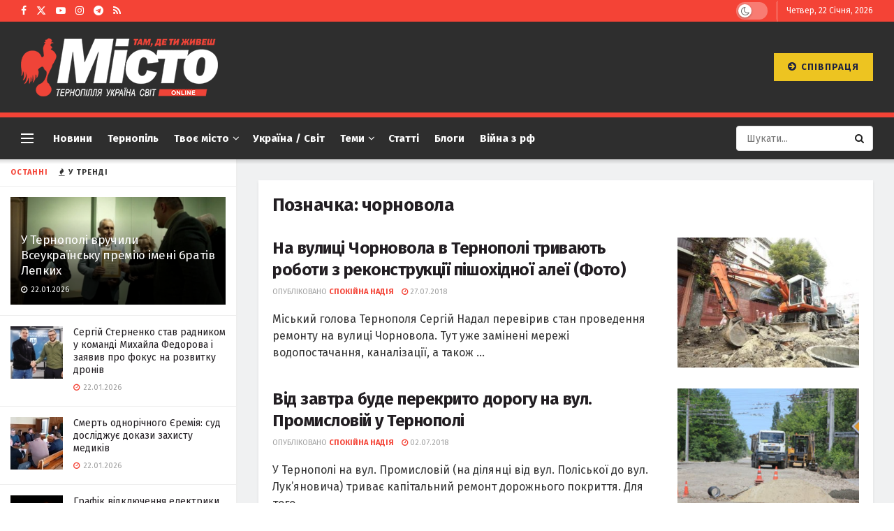

--- FILE ---
content_type: text/html; charset=UTF-8
request_url: https://gazeta-misto.te.ua/tag/chornovola/page/2/
body_size: 34141
content:
<!doctype html> <!--[if lt IE 7]><html class="no-js lt-ie9 lt-ie8 lt-ie7" lang="uk"> <![endif]--> <!--[if IE 7]><html class="no-js lt-ie9 lt-ie8" lang="uk"> <![endif]--> <!--[if IE 8]><html class="no-js lt-ie9" lang="uk"> <![endif]--> <!--[if IE 9]><html class="no-js lt-ie10" lang="uk"> <![endif]--> <!--[if gt IE 8]><!--><html class="no-js" lang="uk"> <!--<![endif]--><head><meta http-equiv="Content-Type" content="text/html; charset=UTF-8" /><meta name='viewport' content='width=device-width, initial-scale=1, user-scalable=yes' /><link rel="profile" href="http://gmpg.org/xfn/11" /><link rel="pingback" href="https://gazeta-misto.te.ua/xmlrpc.php" /><meta name='robots' content='index, follow, max-image-preview:large, max-snippet:-1, max-video-preview:-1' /><meta property="og:type" content="website"><meta property="og:title" content=""><meta property="og:site_name" content="Газета Місто"><meta property="og:description" content="Міський голова Тернополя Сергій Надал перевірив стан проведення ремонту на вулиці Чорновола. Тут уже замінені мережі водопостачання, кана"><meta property="og:url" content="https://gazeta-misto.te.ua/tag/chornovola/page/2"><meta property="og:image" content="https://gazeta-misto.te.ua/wp-content/uploads/2018/07/img-9721rench-260718-medium.jpg"><meta property="og:image:height" content="533"><meta property="og:image:width" content="800"><meta name="twitter:card" content="summary"><meta name="twitter:url" content="https://gazeta-misto.te.ua/tag/chornovola/page/2"><meta name="twitter:title" content="На вулиці Чорновола в Тернополі тривають роботи з реконструкції пішохідної алеї (Фото)"><meta name="twitter:description" content="Міський голова Тернополя Сергій Надал перевірив стан проведення ремонту на вулиці Чорновола. Тут уже замінені мережі водопостачання, каналізації, а також"><meta name="twitter:image" content="https://gazeta-misto.te.ua/wp-content/uploads/2018/07/img-9721rench-260718-medium.jpg"><meta name="twitter:image:width" content="800"><meta name="twitter:image:height" content="533"><meta name="twitter:site" content="https://twitter.com/TenewsTe"> <script type="text/javascript">var jnews_ajax_url = '/?ajax-request=jnews'</script> <script type="text/javascript">;window.jnews=window.jnews||{},window.jnews.library=window.jnews.library||{},window.jnews.library=function(){"use strict";var e=this;e.win=window,e.doc=document,e.noop=function(){},e.globalBody=e.doc.getElementsByTagName("body")[0],e.globalBody=e.globalBody?e.globalBody:e.doc,e.win.jnewsDataStorage=e.win.jnewsDataStorage||{_storage:new WeakMap,put:function(e,t,n){this._storage.has(e)||this._storage.set(e,new Map),this._storage.get(e).set(t,n)},get:function(e,t){return this._storage.get(e).get(t)},has:function(e,t){return this._storage.has(e)&&this._storage.get(e).has(t)},remove:function(e,t){var n=this._storage.get(e).delete(t);return 0===!this._storage.get(e).size&&this._storage.delete(e),n}},e.windowWidth=function(){return e.win.innerWidth||e.docEl.clientWidth||e.globalBody.clientWidth},e.windowHeight=function(){return e.win.innerHeight||e.docEl.clientHeight||e.globalBody.clientHeight},e.requestAnimationFrame=e.win.requestAnimationFrame||e.win.webkitRequestAnimationFrame||e.win.mozRequestAnimationFrame||e.win.msRequestAnimationFrame||window.oRequestAnimationFrame||function(e){return setTimeout(e,1e3/60)},e.cancelAnimationFrame=e.win.cancelAnimationFrame||e.win.webkitCancelAnimationFrame||e.win.webkitCancelRequestAnimationFrame||e.win.mozCancelAnimationFrame||e.win.msCancelRequestAnimationFrame||e.win.oCancelRequestAnimationFrame||function(e){clearTimeout(e)},e.classListSupport="classList"in document.createElement("_"),e.hasClass=e.classListSupport?function(e,t){return e.classList.contains(t)}:function(e,t){return e.className.indexOf(t)>=0},e.addClass=e.classListSupport?function(t,n){e.hasClass(t,n)||t.classList.add(n)}:function(t,n){e.hasClass(t,n)||(t.className+=" "+n)},e.removeClass=e.classListSupport?function(t,n){e.hasClass(t,n)&&t.classList.remove(n)}:function(t,n){e.hasClass(t,n)&&(t.className=t.className.replace(n,""))},e.objKeys=function(e){var t=[];for(var n in e)Object.prototype.hasOwnProperty.call(e,n)&&t.push(n);return t},e.isObjectSame=function(e,t){var n=!0;return JSON.stringify(e)!==JSON.stringify(t)&&(n=!1),n},e.extend=function(){for(var e,t,n,o=arguments[0]||{},i=1,a=arguments.length;i<a;i++)if(null!==(e=arguments[i]))for(t in e)o!==(n=e[t])&&void 0!==n&&(o[t]=n);return o},e.dataStorage=e.win.jnewsDataStorage,e.isVisible=function(e){return 0!==e.offsetWidth&&0!==e.offsetHeight||e.getBoundingClientRect().length},e.getHeight=function(e){return e.offsetHeight||e.clientHeight||e.getBoundingClientRect().height},e.getWidth=function(e){return e.offsetWidth||e.clientWidth||e.getBoundingClientRect().width},e.supportsPassive=!1;try{var t=Object.defineProperty({},"passive",{get:function(){e.supportsPassive=!0}});"createEvent"in e.doc?e.win.addEventListener("test",null,t):"fireEvent"in e.doc&&e.win.attachEvent("test",null)}catch(e){}e.passiveOption=!!e.supportsPassive&&{passive:!0},e.setStorage=function(e,t){e="jnews-"+e;var n={expired:Math.floor(((new Date).getTime()+432e5)/1e3)};t=Object.assign(n,t);localStorage.setItem(e,JSON.stringify(t))},e.getStorage=function(e){e="jnews-"+e;var t=localStorage.getItem(e);return null!==t&&0<t.length?JSON.parse(localStorage.getItem(e)):{}},e.expiredStorage=function(){var t,n="jnews-";for(var o in localStorage)o.indexOf(n)>-1&&"undefined"!==(t=e.getStorage(o.replace(n,""))).expired&&t.expired<Math.floor((new Date).getTime()/1e3)&&localStorage.removeItem(o)},e.addEvents=function(t,n,o){for(var i in n){var a=["touchstart","touchmove"].indexOf(i)>=0&&!o&&e.passiveOption;"createEvent"in e.doc?t.addEventListener(i,n[i],a):"fireEvent"in e.doc&&t.attachEvent("on"+i,n[i])}},e.removeEvents=function(t,n){for(var o in n)"createEvent"in e.doc?t.removeEventListener(o,n[o]):"fireEvent"in e.doc&&t.detachEvent("on"+o,n[o])},e.triggerEvents=function(t,n,o){var i;o=o||{detail:null};return"createEvent"in e.doc?(!(i=e.doc.createEvent("CustomEvent")||new CustomEvent(n)).initCustomEvent||i.initCustomEvent(n,!0,!1,o),void t.dispatchEvent(i)):"fireEvent"in e.doc?((i=e.doc.createEventObject()).eventType=n,void t.fireEvent("on"+i.eventType,i)):void 0},e.getParents=function(t,n){void 0===n&&(n=e.doc);for(var o=[],i=t.parentNode,a=!1;!a;)if(i){var r=i;r.querySelectorAll(n).length?a=!0:(o.push(r),i=r.parentNode)}else o=[],a=!0;return o},e.forEach=function(e,t,n){for(var o=0,i=e.length;o<i;o++)t.call(n,e[o],o)},e.getText=function(e){return e.innerText||e.textContent},e.setText=function(e,t){var n="object"==typeof t?t.innerText||t.textContent:t;e.innerText&&(e.innerText=n),e.textContent&&(e.textContent=n)},e.httpBuildQuery=function(t){return e.objKeys(t).reduce(function t(n){var o=arguments.length>1&&void 0!==arguments[1]?arguments[1]:null;return function(i,a){var r=n[a];a=encodeURIComponent(a);var s=o?"".concat(o,"[").concat(a,"]"):a;return null==r||"function"==typeof r?(i.push("".concat(s,"=")),i):["number","boolean","string"].includes(typeof r)?(i.push("".concat(s,"=").concat(encodeURIComponent(r))),i):(i.push(e.objKeys(r).reduce(t(r,s),[]).join("&")),i)}}(t),[]).join("&")},e.get=function(t,n,o,i){return o="function"==typeof o?o:e.noop,e.ajax("GET",t,n,o,i)},e.post=function(t,n,o,i){return o="function"==typeof o?o:e.noop,e.ajax("POST",t,n,o,i)},e.ajax=function(t,n,o,i,a){var r=new XMLHttpRequest,s=n,c=e.httpBuildQuery(o);if(t=-1!=["GET","POST"].indexOf(t)?t:"GET",r.open(t,s+("GET"==t?"?"+c:""),!0),"POST"==t&&r.setRequestHeader("Content-type","application/x-www-form-urlencoded"),r.setRequestHeader("X-Requested-With","XMLHttpRequest"),r.onreadystatechange=function(){4===r.readyState&&200<=r.status&&300>r.status&&"function"==typeof i&&i.call(void 0,r.response)},void 0!==a&&!a){return{xhr:r,send:function(){r.send("POST"==t?c:null)}}}return r.send("POST"==t?c:null),{xhr:r}},e.scrollTo=function(t,n,o){function i(e,t,n){this.start=this.position(),this.change=e-this.start,this.currentTime=0,this.increment=20,this.duration=void 0===n?500:n,this.callback=t,this.finish=!1,this.animateScroll()}return Math.easeInOutQuad=function(e,t,n,o){return(e/=o/2)<1?n/2*e*e+t:-n/2*(--e*(e-2)-1)+t},i.prototype.stop=function(){this.finish=!0},i.prototype.move=function(t){e.doc.documentElement.scrollTop=t,e.globalBody.parentNode.scrollTop=t,e.globalBody.scrollTop=t},i.prototype.position=function(){return e.doc.documentElement.scrollTop||e.globalBody.parentNode.scrollTop||e.globalBody.scrollTop},i.prototype.animateScroll=function(){this.currentTime+=this.increment;var t=Math.easeInOutQuad(this.currentTime,this.start,this.change,this.duration);this.move(t),this.currentTime<this.duration&&!this.finish?e.requestAnimationFrame.call(e.win,this.animateScroll.bind(this)):this.callback&&"function"==typeof this.callback&&this.callback()},new i(t,n,o)},e.unwrap=function(t){var n,o=t;e.forEach(t,(function(e,t){n?n+=e:n=e})),o.replaceWith(n)},e.performance={start:function(e){performance.mark(e+"Start")},stop:function(e){performance.mark(e+"End"),performance.measure(e,e+"Start",e+"End")}},e.fps=function(){var t=0,n=0,o=0;!function(){var i=t=0,a=0,r=0,s=document.getElementById("fpsTable"),c=function(t){void 0===document.getElementsByTagName("body")[0]?e.requestAnimationFrame.call(e.win,(function(){c(t)})):document.getElementsByTagName("body")[0].appendChild(t)};null===s&&((s=document.createElement("div")).style.position="fixed",s.style.top="120px",s.style.left="10px",s.style.width="100px",s.style.height="20px",s.style.border="1px solid black",s.style.fontSize="11px",s.style.zIndex="100000",s.style.backgroundColor="white",s.id="fpsTable",c(s));var l=function(){o++,n=Date.now(),(a=(o/(r=(n-t)/1e3)).toPrecision(2))!=i&&(i=a,s.innerHTML=i+"fps"),1<r&&(t=n,o=0),e.requestAnimationFrame.call(e.win,l)};l()}()},e.instr=function(e,t){for(var n=0;n<t.length;n++)if(-1!==e.toLowerCase().indexOf(t[n].toLowerCase()))return!0},e.winLoad=function(t,n){function o(o){if("complete"===e.doc.readyState||"interactive"===e.doc.readyState)return!o||n?setTimeout(t,n||1):t(o),1}o()||e.addEvents(e.win,{load:o})},e.docReady=function(t,n){function o(o){if("complete"===e.doc.readyState||"interactive"===e.doc.readyState)return!o||n?setTimeout(t,n||1):t(o),1}o()||e.addEvents(e.doc,{DOMContentLoaded:o})},e.fireOnce=function(){e.docReady((function(){e.assets=e.assets||[],e.assets.length&&(e.boot(),e.load_assets())}),50)},e.boot=function(){e.length&&e.doc.querySelectorAll("style[media]").forEach((function(e){"not all"==e.getAttribute("media")&&e.removeAttribute("media")}))},e.create_js=function(t,n){var o=e.doc.createElement("script");switch(o.setAttribute("src",t),n){case"defer":o.setAttribute("defer",!0);break;case"async":o.setAttribute("async",!0);break;case"deferasync":o.setAttribute("defer",!0),o.setAttribute("async",!0)}e.globalBody.appendChild(o)},e.load_assets=function(){"object"==typeof e.assets&&e.forEach(e.assets.slice(0),(function(t,n){var o="";t.defer&&(o+="defer"),t.async&&(o+="async"),e.create_js(t.url,o);var i=e.assets.indexOf(t);i>-1&&e.assets.splice(i,1)})),e.assets=jnewsoption.au_scripts=window.jnewsads=[]},e.setCookie=function(e,t,n){var o="";if(n){var i=new Date;i.setTime(i.getTime()+24*n*60*60*1e3),o="; expires="+i.toUTCString()}document.cookie=e+"="+(t||"")+o+"; path=/"},e.getCookie=function(e){for(var t=e+"=",n=document.cookie.split(";"),o=0;o<n.length;o++){for(var i=n[o];" "==i.charAt(0);)i=i.substring(1,i.length);if(0==i.indexOf(t))return i.substring(t.length,i.length)}return null},e.eraseCookie=function(e){document.cookie=e+"=; Path=/; Expires=Thu, 01 Jan 1970 00:00:01 GMT;"},e.docReady((function(){e.globalBody=e.globalBody==e.doc?e.doc.getElementsByTagName("body")[0]:e.globalBody,e.globalBody=e.globalBody?e.globalBody:e.doc})),e.winLoad((function(){e.winLoad((function(){var t=!1;if(void 0!==window.jnewsadmin)if(void 0!==window.file_version_checker){var n=e.objKeys(window.file_version_checker);n.length?n.forEach((function(e){t||"10.0.4"===window.file_version_checker[e]||(t=!0)})):t=!0}else t=!0;t&&(window.jnewsHelper.getMessage(),window.jnewsHelper.getNotice())}),2500)}))},window.jnews.library=new window.jnews.library;</script> <title>чорновола Архіви - Сторінка 2 з 2 - Газета Місто</title><link rel="canonical" href="https://gazeta-misto.te.ua/tag/chornovola/page/2/" /><link rel="prev" href="https://gazeta-misto.te.ua/tag/chornovola/" /><meta property="og:locale" content="uk_UA" /><meta property="og:type" content="article" /><meta property="og:title" content="чорновола Архіви - Сторінка 2 з 2 - Газета Місто" /><meta property="og:url" content="https://gazeta-misto.te.ua/tag/chornovola/" /><meta property="og:site_name" content="Газета Місто" /><meta property="og:image" content="https://gazeta-misto.te.ua/wp-content/uploads/2023/10/11-11.png" /><meta property="og:image:width" content="1176" /><meta property="og:image:height" content="676" /><meta property="og:image:type" content="image/png" /><meta name="twitter:card" content="summary_large_image" /><meta name="twitter:site" content="@TenewsTe" /> <script type="application/ld+json" class="yoast-schema-graph">{"@context":"https://schema.org","@graph":[{"@type":"CollectionPage","@id":"https://gazeta-misto.te.ua/tag/chornovola/","url":"https://gazeta-misto.te.ua/tag/chornovola/page/2/","name":"чорновола Архіви - Сторінка 2 з 2 - Газета Місто","isPartOf":{"@id":"https://gazeta-misto.te.ua/#website"},"primaryImageOfPage":{"@id":"https://gazeta-misto.te.ua/tag/chornovola/page/2/#primaryimage"},"image":{"@id":"https://gazeta-misto.te.ua/tag/chornovola/page/2/#primaryimage"},"thumbnailUrl":"https://gazeta-misto.te.ua/wp-content/uploads/2018/07/img-9721rench-260718-medium.jpg","breadcrumb":{"@id":"https://gazeta-misto.te.ua/tag/chornovola/page/2/#breadcrumb"},"inLanguage":"uk"},{"@type":"ImageObject","inLanguage":"uk","@id":"https://gazeta-misto.te.ua/tag/chornovola/page/2/#primaryimage","url":"https://gazeta-misto.te.ua/wp-content/uploads/2018/07/img-9721rench-260718-medium.jpg","contentUrl":"https://gazeta-misto.te.ua/wp-content/uploads/2018/07/img-9721rench-260718-medium.jpg","width":800,"height":533},{"@type":"BreadcrumbList","@id":"https://gazeta-misto.te.ua/tag/chornovola/page/2/#breadcrumb","itemListElement":[{"@type":"ListItem","position":1,"name":"Головна Сторінка","item":"https://gazeta-misto.te.ua/"},{"@type":"ListItem","position":2,"name":"чорновола"}]},{"@type":"WebSite","@id":"https://gazeta-misto.te.ua/#website","url":"https://gazeta-misto.te.ua/","name":"Місто","description":"Газета Місто. Новини Тернополя","publisher":{"@id":"https://gazeta-misto.te.ua/#organization"},"alternateName":"Газета Місто","potentialAction":[{"@type":"SearchAction","target":{"@type":"EntryPoint","urlTemplate":"https://gazeta-misto.te.ua/?s={search_term_string}"},"query-input":{"@type":"PropertyValueSpecification","valueRequired":true,"valueName":"search_term_string"}}],"inLanguage":"uk"},{"@type":"Organization","@id":"https://gazeta-misto.te.ua/#organization","name":"Газета Місто","url":"https://gazeta-misto.te.ua/","logo":{"@type":"ImageObject","inLanguage":"uk","@id":"https://gazeta-misto.te.ua/#/schema/logo/image/","url":"https://gazeta-misto.te.ua/wp-content/uploads/2022/05/logo-1024x300-1.jpg","contentUrl":"https://gazeta-misto.te.ua/wp-content/uploads/2022/05/logo-1024x300-1.jpg","width":1216,"height":528,"caption":"Газета Місто"},"image":{"@id":"https://gazeta-misto.te.ua/#/schema/logo/image/"},"sameAs":["https://www.facebook.com/profile.php?id=61555867271606","https://x.com/TenewsTe"]}]}</script> <link rel='dns-prefetch' href='//www.googletagmanager.com' /><link rel='dns-prefetch' href='//fonts.googleapis.com' /><link rel='dns-prefetch' href='//pagead2.googlesyndication.com' /><link rel='dns-prefetch' href='//fundingchoicesmessages.google.com' /><link rel='preconnect' href='https://fonts.gstatic.com' /><link rel="alternate" type="application/rss+xml" title="Газета Місто &raquo; стрічка" href="https://gazeta-misto.te.ua/feed/" /><link rel="alternate" type="application/rss+xml" title="Газета Місто &raquo; Канал коментарів" href="https://gazeta-misto.te.ua/comments/feed/" /><link rel="alternate" type="application/rss+xml" title="Газета Місто &raquo; чорновола Канал теґу" href="https://gazeta-misto.te.ua/tag/chornovola/feed/" /><style id='wp-img-auto-sizes-contain-inline-css' type='text/css'>img:is([sizes=auto i],[sizes^="auto," i]){contain-intrinsic-size:3000px 1500px}
/*# sourceURL=wp-img-auto-sizes-contain-inline-css */</style><style id='wp-emoji-styles-inline-css' type='text/css'>img.wp-smiley, img.emoji {
		display: inline !important;
		border: none !important;
		box-shadow: none !important;
		height: 1em !important;
		width: 1em !important;
		margin: 0 0.07em !important;
		vertical-align: -0.1em !important;
		background: none !important;
		padding: 0 !important;
	}
/*# sourceURL=wp-emoji-styles-inline-css */</style><style id='wp-block-library-inline-css' type='text/css'>:root{--wp-block-synced-color:#7a00df;--wp-block-synced-color--rgb:122,0,223;--wp-bound-block-color:var(--wp-block-synced-color);--wp-editor-canvas-background:#ddd;--wp-admin-theme-color:#007cba;--wp-admin-theme-color--rgb:0,124,186;--wp-admin-theme-color-darker-10:#006ba1;--wp-admin-theme-color-darker-10--rgb:0,107,160.5;--wp-admin-theme-color-darker-20:#005a87;--wp-admin-theme-color-darker-20--rgb:0,90,135;--wp-admin-border-width-focus:2px}@media (min-resolution:192dpi){:root{--wp-admin-border-width-focus:1.5px}}.wp-element-button{cursor:pointer}:root .has-very-light-gray-background-color{background-color:#eee}:root .has-very-dark-gray-background-color{background-color:#313131}:root .has-very-light-gray-color{color:#eee}:root .has-very-dark-gray-color{color:#313131}:root .has-vivid-green-cyan-to-vivid-cyan-blue-gradient-background{background:linear-gradient(135deg,#00d084,#0693e3)}:root .has-purple-crush-gradient-background{background:linear-gradient(135deg,#34e2e4,#4721fb 50%,#ab1dfe)}:root .has-hazy-dawn-gradient-background{background:linear-gradient(135deg,#faaca8,#dad0ec)}:root .has-subdued-olive-gradient-background{background:linear-gradient(135deg,#fafae1,#67a671)}:root .has-atomic-cream-gradient-background{background:linear-gradient(135deg,#fdd79a,#004a59)}:root .has-nightshade-gradient-background{background:linear-gradient(135deg,#330968,#31cdcf)}:root .has-midnight-gradient-background{background:linear-gradient(135deg,#020381,#2874fc)}:root{--wp--preset--font-size--normal:16px;--wp--preset--font-size--huge:42px}.has-regular-font-size{font-size:1em}.has-larger-font-size{font-size:2.625em}.has-normal-font-size{font-size:var(--wp--preset--font-size--normal)}.has-huge-font-size{font-size:var(--wp--preset--font-size--huge)}.has-text-align-center{text-align:center}.has-text-align-left{text-align:left}.has-text-align-right{text-align:right}.has-fit-text{white-space:nowrap!important}#end-resizable-editor-section{display:none}.aligncenter{clear:both}.items-justified-left{justify-content:flex-start}.items-justified-center{justify-content:center}.items-justified-right{justify-content:flex-end}.items-justified-space-between{justify-content:space-between}.screen-reader-text{border:0;clip-path:inset(50%);height:1px;margin:-1px;overflow:hidden;padding:0;position:absolute;width:1px;word-wrap:normal!important}.screen-reader-text:focus{background-color:#ddd;clip-path:none;color:#444;display:block;font-size:1em;height:auto;left:5px;line-height:normal;padding:15px 23px 14px;text-decoration:none;top:5px;width:auto;z-index:100000}html :where(.has-border-color){border-style:solid}html :where([style*=border-top-color]){border-top-style:solid}html :where([style*=border-right-color]){border-right-style:solid}html :where([style*=border-bottom-color]){border-bottom-style:solid}html :where([style*=border-left-color]){border-left-style:solid}html :where([style*=border-width]){border-style:solid}html :where([style*=border-top-width]){border-top-style:solid}html :where([style*=border-right-width]){border-right-style:solid}html :where([style*=border-bottom-width]){border-bottom-style:solid}html :where([style*=border-left-width]){border-left-style:solid}html :where(img[class*=wp-image-]){height:auto;max-width:100%}:where(figure){margin:0 0 1em}html :where(.is-position-sticky){--wp-admin--admin-bar--position-offset:var(--wp-admin--admin-bar--height,0px)}@media screen and (max-width:600px){html :where(.is-position-sticky){--wp-admin--admin-bar--position-offset:0px}}

/*# sourceURL=wp-block-library-inline-css */</style><style id='global-styles-inline-css' type='text/css'>:root{--wp--preset--aspect-ratio--square: 1;--wp--preset--aspect-ratio--4-3: 4/3;--wp--preset--aspect-ratio--3-4: 3/4;--wp--preset--aspect-ratio--3-2: 3/2;--wp--preset--aspect-ratio--2-3: 2/3;--wp--preset--aspect-ratio--16-9: 16/9;--wp--preset--aspect-ratio--9-16: 9/16;--wp--preset--color--black: #000000;--wp--preset--color--cyan-bluish-gray: #abb8c3;--wp--preset--color--white: #ffffff;--wp--preset--color--pale-pink: #f78da7;--wp--preset--color--vivid-red: #cf2e2e;--wp--preset--color--luminous-vivid-orange: #ff6900;--wp--preset--color--luminous-vivid-amber: #fcb900;--wp--preset--color--light-green-cyan: #7bdcb5;--wp--preset--color--vivid-green-cyan: #00d084;--wp--preset--color--pale-cyan-blue: #8ed1fc;--wp--preset--color--vivid-cyan-blue: #0693e3;--wp--preset--color--vivid-purple: #9b51e0;--wp--preset--gradient--vivid-cyan-blue-to-vivid-purple: linear-gradient(135deg,rgb(6,147,227) 0%,rgb(155,81,224) 100%);--wp--preset--gradient--light-green-cyan-to-vivid-green-cyan: linear-gradient(135deg,rgb(122,220,180) 0%,rgb(0,208,130) 100%);--wp--preset--gradient--luminous-vivid-amber-to-luminous-vivid-orange: linear-gradient(135deg,rgb(252,185,0) 0%,rgb(255,105,0) 100%);--wp--preset--gradient--luminous-vivid-orange-to-vivid-red: linear-gradient(135deg,rgb(255,105,0) 0%,rgb(207,46,46) 100%);--wp--preset--gradient--very-light-gray-to-cyan-bluish-gray: linear-gradient(135deg,rgb(238,238,238) 0%,rgb(169,184,195) 100%);--wp--preset--gradient--cool-to-warm-spectrum: linear-gradient(135deg,rgb(74,234,220) 0%,rgb(151,120,209) 20%,rgb(207,42,186) 40%,rgb(238,44,130) 60%,rgb(251,105,98) 80%,rgb(254,248,76) 100%);--wp--preset--gradient--blush-light-purple: linear-gradient(135deg,rgb(255,206,236) 0%,rgb(152,150,240) 100%);--wp--preset--gradient--blush-bordeaux: linear-gradient(135deg,rgb(254,205,165) 0%,rgb(254,45,45) 50%,rgb(107,0,62) 100%);--wp--preset--gradient--luminous-dusk: linear-gradient(135deg,rgb(255,203,112) 0%,rgb(199,81,192) 50%,rgb(65,88,208) 100%);--wp--preset--gradient--pale-ocean: linear-gradient(135deg,rgb(255,245,203) 0%,rgb(182,227,212) 50%,rgb(51,167,181) 100%);--wp--preset--gradient--electric-grass: linear-gradient(135deg,rgb(202,248,128) 0%,rgb(113,206,126) 100%);--wp--preset--gradient--midnight: linear-gradient(135deg,rgb(2,3,129) 0%,rgb(40,116,252) 100%);--wp--preset--font-size--small: 13px;--wp--preset--font-size--medium: 20px;--wp--preset--font-size--large: 36px;--wp--preset--font-size--x-large: 42px;--wp--preset--spacing--20: 0.44rem;--wp--preset--spacing--30: 0.67rem;--wp--preset--spacing--40: 1rem;--wp--preset--spacing--50: 1.5rem;--wp--preset--spacing--60: 2.25rem;--wp--preset--spacing--70: 3.38rem;--wp--preset--spacing--80: 5.06rem;--wp--preset--shadow--natural: 6px 6px 9px rgba(0, 0, 0, 0.2);--wp--preset--shadow--deep: 12px 12px 50px rgba(0, 0, 0, 0.4);--wp--preset--shadow--sharp: 6px 6px 0px rgba(0, 0, 0, 0.2);--wp--preset--shadow--outlined: 6px 6px 0px -3px rgb(255, 255, 255), 6px 6px rgb(0, 0, 0);--wp--preset--shadow--crisp: 6px 6px 0px rgb(0, 0, 0);}:where(.is-layout-flex){gap: 0.5em;}:where(.is-layout-grid){gap: 0.5em;}body .is-layout-flex{display: flex;}.is-layout-flex{flex-wrap: wrap;align-items: center;}.is-layout-flex > :is(*, div){margin: 0;}body .is-layout-grid{display: grid;}.is-layout-grid > :is(*, div){margin: 0;}:where(.wp-block-columns.is-layout-flex){gap: 2em;}:where(.wp-block-columns.is-layout-grid){gap: 2em;}:where(.wp-block-post-template.is-layout-flex){gap: 1.25em;}:where(.wp-block-post-template.is-layout-grid){gap: 1.25em;}.has-black-color{color: var(--wp--preset--color--black) !important;}.has-cyan-bluish-gray-color{color: var(--wp--preset--color--cyan-bluish-gray) !important;}.has-white-color{color: var(--wp--preset--color--white) !important;}.has-pale-pink-color{color: var(--wp--preset--color--pale-pink) !important;}.has-vivid-red-color{color: var(--wp--preset--color--vivid-red) !important;}.has-luminous-vivid-orange-color{color: var(--wp--preset--color--luminous-vivid-orange) !important;}.has-luminous-vivid-amber-color{color: var(--wp--preset--color--luminous-vivid-amber) !important;}.has-light-green-cyan-color{color: var(--wp--preset--color--light-green-cyan) !important;}.has-vivid-green-cyan-color{color: var(--wp--preset--color--vivid-green-cyan) !important;}.has-pale-cyan-blue-color{color: var(--wp--preset--color--pale-cyan-blue) !important;}.has-vivid-cyan-blue-color{color: var(--wp--preset--color--vivid-cyan-blue) !important;}.has-vivid-purple-color{color: var(--wp--preset--color--vivid-purple) !important;}.has-black-background-color{background-color: var(--wp--preset--color--black) !important;}.has-cyan-bluish-gray-background-color{background-color: var(--wp--preset--color--cyan-bluish-gray) !important;}.has-white-background-color{background-color: var(--wp--preset--color--white) !important;}.has-pale-pink-background-color{background-color: var(--wp--preset--color--pale-pink) !important;}.has-vivid-red-background-color{background-color: var(--wp--preset--color--vivid-red) !important;}.has-luminous-vivid-orange-background-color{background-color: var(--wp--preset--color--luminous-vivid-orange) !important;}.has-luminous-vivid-amber-background-color{background-color: var(--wp--preset--color--luminous-vivid-amber) !important;}.has-light-green-cyan-background-color{background-color: var(--wp--preset--color--light-green-cyan) !important;}.has-vivid-green-cyan-background-color{background-color: var(--wp--preset--color--vivid-green-cyan) !important;}.has-pale-cyan-blue-background-color{background-color: var(--wp--preset--color--pale-cyan-blue) !important;}.has-vivid-cyan-blue-background-color{background-color: var(--wp--preset--color--vivid-cyan-blue) !important;}.has-vivid-purple-background-color{background-color: var(--wp--preset--color--vivid-purple) !important;}.has-black-border-color{border-color: var(--wp--preset--color--black) !important;}.has-cyan-bluish-gray-border-color{border-color: var(--wp--preset--color--cyan-bluish-gray) !important;}.has-white-border-color{border-color: var(--wp--preset--color--white) !important;}.has-pale-pink-border-color{border-color: var(--wp--preset--color--pale-pink) !important;}.has-vivid-red-border-color{border-color: var(--wp--preset--color--vivid-red) !important;}.has-luminous-vivid-orange-border-color{border-color: var(--wp--preset--color--luminous-vivid-orange) !important;}.has-luminous-vivid-amber-border-color{border-color: var(--wp--preset--color--luminous-vivid-amber) !important;}.has-light-green-cyan-border-color{border-color: var(--wp--preset--color--light-green-cyan) !important;}.has-vivid-green-cyan-border-color{border-color: var(--wp--preset--color--vivid-green-cyan) !important;}.has-pale-cyan-blue-border-color{border-color: var(--wp--preset--color--pale-cyan-blue) !important;}.has-vivid-cyan-blue-border-color{border-color: var(--wp--preset--color--vivid-cyan-blue) !important;}.has-vivid-purple-border-color{border-color: var(--wp--preset--color--vivid-purple) !important;}.has-vivid-cyan-blue-to-vivid-purple-gradient-background{background: var(--wp--preset--gradient--vivid-cyan-blue-to-vivid-purple) !important;}.has-light-green-cyan-to-vivid-green-cyan-gradient-background{background: var(--wp--preset--gradient--light-green-cyan-to-vivid-green-cyan) !important;}.has-luminous-vivid-amber-to-luminous-vivid-orange-gradient-background{background: var(--wp--preset--gradient--luminous-vivid-amber-to-luminous-vivid-orange) !important;}.has-luminous-vivid-orange-to-vivid-red-gradient-background{background: var(--wp--preset--gradient--luminous-vivid-orange-to-vivid-red) !important;}.has-very-light-gray-to-cyan-bluish-gray-gradient-background{background: var(--wp--preset--gradient--very-light-gray-to-cyan-bluish-gray) !important;}.has-cool-to-warm-spectrum-gradient-background{background: var(--wp--preset--gradient--cool-to-warm-spectrum) !important;}.has-blush-light-purple-gradient-background{background: var(--wp--preset--gradient--blush-light-purple) !important;}.has-blush-bordeaux-gradient-background{background: var(--wp--preset--gradient--blush-bordeaux) !important;}.has-luminous-dusk-gradient-background{background: var(--wp--preset--gradient--luminous-dusk) !important;}.has-pale-ocean-gradient-background{background: var(--wp--preset--gradient--pale-ocean) !important;}.has-electric-grass-gradient-background{background: var(--wp--preset--gradient--electric-grass) !important;}.has-midnight-gradient-background{background: var(--wp--preset--gradient--midnight) !important;}.has-small-font-size{font-size: var(--wp--preset--font-size--small) !important;}.has-medium-font-size{font-size: var(--wp--preset--font-size--medium) !important;}.has-large-font-size{font-size: var(--wp--preset--font-size--large) !important;}.has-x-large-font-size{font-size: var(--wp--preset--font-size--x-large) !important;}
/*# sourceURL=global-styles-inline-css */</style><style id='classic-theme-styles-inline-css' type='text/css'>/*! This file is auto-generated */
.wp-block-button__link{color:#fff;background-color:#32373c;border-radius:9999px;box-shadow:none;text-decoration:none;padding:calc(.667em + 2px) calc(1.333em + 2px);font-size:1.125em}.wp-block-file__button{background:#32373c;color:#fff;text-decoration:none}
/*# sourceURL=/wp-includes/css/classic-themes.min.css */</style><link rel='stylesheet' id='js_composer_front-css' href='https://gazeta-misto.te.ua/wp-content/plugins/js_composer/assets/css/js_composer.min.css?ver=8.7.2' type='text/css' media='all' /><link rel='stylesheet' id='jeg_customizer_font-css' href='//fonts.googleapis.com/css?family=Fira+Sans%3Aregular%2C700&#038;display=swap&#038;ver=1.3.2' type='text/css' media='all' /><link rel='stylesheet' id='font-awesome-css' href='https://gazeta-misto.te.ua/wp-content/themes/jnews/assets/fonts/font-awesome/font-awesome.min.css?ver=12.0.3' type='text/css' media='all' /><link rel='stylesheet' id='jnews-frontend-css' href='https://gazeta-misto.te.ua/wp-content/themes/jnews/assets/dist/frontend.min.css?ver=12.0.3' type='text/css' media='all' /><link rel='stylesheet' id='jnews-js-composer-css' href='https://gazeta-misto.te.ua/wp-content/cache/autoptimize/css/autoptimize_single_fc83441dd57e3efc19dde7715224aa04.css?ver=12.0.3' type='text/css' media='all' /><link rel='stylesheet' id='jnews-style-css' href='https://gazeta-misto.te.ua/wp-content/themes/jnews/style.css?ver=12.0.3' type='text/css' media='all' /><link rel='stylesheet' id='jnews-darkmode-css' href='https://gazeta-misto.te.ua/wp-content/cache/autoptimize/css/autoptimize_single_c8c57a0dce3f85eefaf2b683a5ed8483.css?ver=12.0.3' type='text/css' media='all' /><link rel='stylesheet' id='jnews-scheme-css' href='https://gazeta-misto.te.ua/wp-content/cache/autoptimize/css/autoptimize_single_b1fef4704297190341f4120f76378c43.css?ver=12.0.3' type='text/css' media='all' /> <script type="text/javascript" src="https://gazeta-misto.te.ua/wp-includes/js/jquery/jquery.min.js?ver=3.7.1" id="jquery-core-js"></script> <script type="text/javascript" src="https://gazeta-misto.te.ua/wp-includes/js/jquery/jquery-migrate.min.js?ver=3.4.1" id="jquery-migrate-js"></script> 
 <script type="text/javascript" src="https://www.googletagmanager.com/gtag/js?id=G-MVS007CD0T" id="google_gtagjs-js" async></script> <script type="text/javascript" id="google_gtagjs-js-after">window.dataLayer = window.dataLayer || [];function gtag(){dataLayer.push(arguments);}
gtag("set","linker",{"domains":["gazeta-misto.te.ua"]});
gtag("js", new Date());
gtag("set", "developer_id.dZTNiMT", true);
gtag("config", "G-MVS007CD0T");
//# sourceURL=google_gtagjs-js-after</script> <script></script><link rel="https://api.w.org/" href="https://gazeta-misto.te.ua/wp-json/" /><link rel="alternate" title="JSON" type="application/json" href="https://gazeta-misto.te.ua/wp-json/wp/v2/tags/15099" /><link rel="EditURI" type="application/rsd+xml" title="RSD" href="https://gazeta-misto.te.ua/xmlrpc.php?rsd" /><meta name="generator" content="WordPress 6.9" /><meta name="generator" content="Site Kit by Google 1.170.0" /><meta name="google-adsense-platform-account" content="ca-host-pub-2644536267352236"><meta name="google-adsense-platform-domain" content="sitekit.withgoogle.com"><meta name="generator" content="Powered by WPBakery Page Builder - drag and drop page builder for WordPress."/>  <script type="text/javascript">( function( w, d, s, l, i ) {
				w[l] = w[l] || [];
				w[l].push( {'gtm.start': new Date().getTime(), event: 'gtm.js'} );
				var f = d.getElementsByTagName( s )[0],
					j = d.createElement( s ), dl = l != 'dataLayer' ? '&l=' + l : '';
				j.async = true;
				j.src = 'https://www.googletagmanager.com/gtm.js?id=' + i + dl;
				f.parentNode.insertBefore( j, f );
			} )( window, document, 'script', 'dataLayer', 'GTM-T95NR2P5' );</script>    <script type="text/javascript" async="async" src="https://pagead2.googlesyndication.com/pagead/js/adsbygoogle.js?client=ca-pub-7351907055154557&amp;host=ca-host-pub-2644536267352236" crossorigin="anonymous"></script>    <script async src="https://fundingchoicesmessages.google.com/i/pub-7351907055154557?ers=1" nonce="M9dfomRRx_8WVqmCIfAbqQ"></script><script nonce="M9dfomRRx_8WVqmCIfAbqQ">(function() {function signalGooglefcPresent() {if (!window.frames['googlefcPresent']) {if (document.body) {const iframe = document.createElement('iframe'); iframe.style = 'width: 0; height: 0; border: none; z-index: -1000; left: -1000px; top: -1000px;'; iframe.style.display = 'none'; iframe.name = 'googlefcPresent'; document.body.appendChild(iframe);} else {setTimeout(signalGooglefcPresent, 0);}}}signalGooglefcPresent();})();</script>    <script>(function(){'use strict';function aa(a){var b=0;return function(){return b<a.length?{done:!1,value:a[b++]}:{done:!0}}}var ba="function"==typeof Object.defineProperties?Object.defineProperty:function(a,b,c){if(a==Array.prototype||a==Object.prototype)return a;a[b]=c.value;return a};
function ea(a){a=["object"==typeof globalThis&&globalThis,a,"object"==typeof window&&window,"object"==typeof self&&self,"object"==typeof global&&global];for(var b=0;b<a.length;++b){var c=a[b];if(c&&c.Math==Math)return c}throw Error("Cannot find global object");}var fa=ea(this);function ha(a,b){if(b)a:{var c=fa;a=a.split(".");for(var d=0;d<a.length-1;d++){var e=a[d];if(!(e in c))break a;c=c[e]}a=a[a.length-1];d=c[a];b=b(d);b!=d&&null!=b&&ba(c,a,{configurable:!0,writable:!0,value:b})}}
var ia="function"==typeof Object.create?Object.create:function(a){function b(){}b.prototype=a;return new b},l;if("function"==typeof Object.setPrototypeOf)l=Object.setPrototypeOf;else{var m;a:{var ja={a:!0},ka={};try{ka.__proto__=ja;m=ka.a;break a}catch(a){}m=!1}l=m?function(a,b){a.__proto__=b;if(a.__proto__!==b)throw new TypeError(a+" is not extensible");return a}:null}var la=l;
function n(a,b){a.prototype=ia(b.prototype);a.prototype.constructor=a;if(la)la(a,b);else for(var c in b)if("prototype"!=c)if(Object.defineProperties){var d=Object.getOwnPropertyDescriptor(b,c);d&&Object.defineProperty(a,c,d)}else a[c]=b[c];a.A=b.prototype}function ma(){for(var a=Number(this),b=[],c=a;c<arguments.length;c++)b[c-a]=arguments[c];return b}
var na="function"==typeof Object.assign?Object.assign:function(a,b){for(var c=1;c<arguments.length;c++){var d=arguments[c];if(d)for(var e in d)Object.prototype.hasOwnProperty.call(d,e)&&(a[e]=d[e])}return a};ha("Object.assign",function(a){return a||na});/*

 Copyright The Closure Library Authors.
 SPDX-License-Identifier: Apache-2.0
*/
var p=this||self;function q(a){return a};var t,u;a:{for(var oa=["CLOSURE_FLAGS"],v=p,x=0;x<oa.length;x++)if(v=v[oa[x]],null==v){u=null;break a}u=v}var pa=u&&u[610401301];t=null!=pa?pa:!1;var z,qa=p.navigator;z=qa?qa.userAgentData||null:null;function A(a){return t?z?z.brands.some(function(b){return(b=b.brand)&&-1!=b.indexOf(a)}):!1:!1}function B(a){var b;a:{if(b=p.navigator)if(b=b.userAgent)break a;b=""}return-1!=b.indexOf(a)};function C(){return t?!!z&&0<z.brands.length:!1}function D(){return C()?A("Chromium"):(B("Chrome")||B("CriOS"))&&!(C()?0:B("Edge"))||B("Silk")};var ra=C()?!1:B("Trident")||B("MSIE");!B("Android")||D();D();B("Safari")&&(D()||(C()?0:B("Coast"))||(C()?0:B("Opera"))||(C()?0:B("Edge"))||(C()?A("Microsoft Edge"):B("Edg/"))||C()&&A("Opera"));var sa={},E=null;var ta="undefined"!==typeof Uint8Array,ua=!ra&&"function"===typeof btoa;var F="function"===typeof Symbol&&"symbol"===typeof Symbol()?Symbol():void 0,G=F?function(a,b){a[F]|=b}:function(a,b){void 0!==a.g?a.g|=b:Object.defineProperties(a,{g:{value:b,configurable:!0,writable:!0,enumerable:!1}})};function va(a){var b=H(a);1!==(b&1)&&(Object.isFrozen(a)&&(a=Array.prototype.slice.call(a)),I(a,b|1))}
var H=F?function(a){return a[F]|0}:function(a){return a.g|0},J=F?function(a){return a[F]}:function(a){return a.g},I=F?function(a,b){a[F]=b}:function(a,b){void 0!==a.g?a.g=b:Object.defineProperties(a,{g:{value:b,configurable:!0,writable:!0,enumerable:!1}})};function wa(){var a=[];G(a,1);return a}function xa(a,b){I(b,(a|0)&-99)}function K(a,b){I(b,(a|34)&-73)}function L(a){a=a>>11&1023;return 0===a?536870912:a};var M={};function N(a){return null!==a&&"object"===typeof a&&!Array.isArray(a)&&a.constructor===Object}var O,ya=[];I(ya,39);O=Object.freeze(ya);var P;function Q(a,b){P=b;a=new a(b);P=void 0;return a}
function R(a,b,c){null==a&&(a=P);P=void 0;if(null==a){var d=96;c?(a=[c],d|=512):a=[];b&&(d=d&-2095105|(b&1023)<<11)}else{if(!Array.isArray(a))throw Error();d=H(a);if(d&64)return a;d|=64;if(c&&(d|=512,c!==a[0]))throw Error();a:{c=a;var e=c.length;if(e){var f=e-1,g=c[f];if(N(g)){d|=256;b=(d>>9&1)-1;e=f-b;1024<=e&&(za(c,b,g),e=1023);d=d&-2095105|(e&1023)<<11;break a}}b&&(g=(d>>9&1)-1,b=Math.max(b,e-g),1024<b&&(za(c,g,{}),d|=256,b=1023),d=d&-2095105|(b&1023)<<11)}}I(a,d);return a}
function za(a,b,c){for(var d=1023+b,e=a.length,f=d;f<e;f++){var g=a[f];null!=g&&g!==c&&(c[f-b]=g)}a.length=d+1;a[d]=c};function Aa(a){switch(typeof a){case "number":return isFinite(a)?a:String(a);case "boolean":return a?1:0;case "object":if(a&&!Array.isArray(a)&&ta&&null!=a&&a instanceof Uint8Array){if(ua){for(var b="",c=0,d=a.length-10240;c<d;)b+=String.fromCharCode.apply(null,a.subarray(c,c+=10240));b+=String.fromCharCode.apply(null,c?a.subarray(c):a);a=btoa(b)}else{void 0===b&&(b=0);if(!E){E={};c="ABCDEFGHIJKLMNOPQRSTUVWXYZabcdefghijklmnopqrstuvwxyz0123456789".split("");d=["+/=","+/","-_=","-_.","-_"];for(var e=
0;5>e;e++){var f=c.concat(d[e].split(""));sa[e]=f;for(var g=0;g<f.length;g++){var h=f[g];void 0===E[h]&&(E[h]=g)}}}b=sa[b];c=Array(Math.floor(a.length/3));d=b[64]||"";for(e=f=0;f<a.length-2;f+=3){var k=a[f],w=a[f+1];h=a[f+2];g=b[k>>2];k=b[(k&3)<<4|w>>4];w=b[(w&15)<<2|h>>6];h=b[h&63];c[e++]=g+k+w+h}g=0;h=d;switch(a.length-f){case 2:g=a[f+1],h=b[(g&15)<<2]||d;case 1:a=a[f],c[e]=b[a>>2]+b[(a&3)<<4|g>>4]+h+d}a=c.join("")}return a}}return a};function Ba(a,b,c){a=Array.prototype.slice.call(a);var d=a.length,e=b&256?a[d-1]:void 0;d+=e?-1:0;for(b=b&512?1:0;b<d;b++)a[b]=c(a[b]);if(e){b=a[b]={};for(var f in e)Object.prototype.hasOwnProperty.call(e,f)&&(b[f]=c(e[f]))}return a}function Da(a,b,c,d,e,f){if(null!=a){if(Array.isArray(a))a=e&&0==a.length&&H(a)&1?void 0:f&&H(a)&2?a:Ea(a,b,c,void 0!==d,e,f);else if(N(a)){var g={},h;for(h in a)Object.prototype.hasOwnProperty.call(a,h)&&(g[h]=Da(a[h],b,c,d,e,f));a=g}else a=b(a,d);return a}}
function Ea(a,b,c,d,e,f){var g=d||c?H(a):0;d=d?!!(g&32):void 0;a=Array.prototype.slice.call(a);for(var h=0;h<a.length;h++)a[h]=Da(a[h],b,c,d,e,f);c&&c(g,a);return a}function Fa(a){return a.s===M?a.toJSON():Aa(a)};function Ga(a,b,c){c=void 0===c?K:c;if(null!=a){if(ta&&a instanceof Uint8Array)return b?a:new Uint8Array(a);if(Array.isArray(a)){var d=H(a);if(d&2)return a;if(b&&!(d&64)&&(d&32||0===d))return I(a,d|34),a;a=Ea(a,Ga,d&4?K:c,!0,!1,!0);b=H(a);b&4&&b&2&&Object.freeze(a);return a}a.s===M&&(b=a.h,c=J(b),a=c&2?a:Q(a.constructor,Ha(b,c,!0)));return a}}function Ha(a,b,c){var d=c||b&2?K:xa,e=!!(b&32);a=Ba(a,b,function(f){return Ga(f,e,d)});G(a,32|(c?2:0));return a};function Ia(a,b){a=a.h;return Ja(a,J(a),b)}function Ja(a,b,c,d){if(-1===c)return null;if(c>=L(b)){if(b&256)return a[a.length-1][c]}else{var e=a.length;if(d&&b&256&&(d=a[e-1][c],null!=d))return d;b=c+((b>>9&1)-1);if(b<e)return a[b]}}function Ka(a,b,c,d,e){var f=L(b);if(c>=f||e){e=b;if(b&256)f=a[a.length-1];else{if(null==d)return;f=a[f+((b>>9&1)-1)]={};e|=256}f[c]=d;e&=-1025;e!==b&&I(a,e)}else a[c+((b>>9&1)-1)]=d,b&256&&(d=a[a.length-1],c in d&&delete d[c]),b&1024&&I(a,b&-1025)}
function La(a,b){var c=Ma;var d=void 0===d?!1:d;var e=a.h;var f=J(e),g=Ja(e,f,b,d);var h=!1;if(null==g||"object"!==typeof g||(h=Array.isArray(g))||g.s!==M)if(h){var k=h=H(g);0===k&&(k|=f&32);k|=f&2;k!==h&&I(g,k);c=new c(g)}else c=void 0;else c=g;c!==g&&null!=c&&Ka(e,f,b,c,d);e=c;if(null==e)return e;a=a.h;f=J(a);f&2||(g=e,c=g.h,h=J(c),g=h&2?Q(g.constructor,Ha(c,h,!1)):g,g!==e&&(e=g,Ka(a,f,b,e,d)));return e}function Na(a,b){a=Ia(a,b);return null==a||"string"===typeof a?a:void 0}
function Oa(a,b){a=Ia(a,b);return null!=a?a:0}function S(a,b){a=Na(a,b);return null!=a?a:""};function T(a,b,c){this.h=R(a,b,c)}T.prototype.toJSON=function(){var a=Ea(this.h,Fa,void 0,void 0,!1,!1);return Pa(this,a,!0)};T.prototype.s=M;T.prototype.toString=function(){return Pa(this,this.h,!1).toString()};
function Pa(a,b,c){var d=a.constructor.v,e=L(J(c?a.h:b)),f=!1;if(d){if(!c){b=Array.prototype.slice.call(b);var g;if(b.length&&N(g=b[b.length-1]))for(f=0;f<d.length;f++)if(d[f]>=e){Object.assign(b[b.length-1]={},g);break}f=!0}e=b;c=!c;g=J(a.h);a=L(g);g=(g>>9&1)-1;for(var h,k,w=0;w<d.length;w++)if(k=d[w],k<a){k+=g;var r=e[k];null==r?e[k]=c?O:wa():c&&r!==O&&va(r)}else h||(r=void 0,e.length&&N(r=e[e.length-1])?h=r:e.push(h={})),r=h[k],null==h[k]?h[k]=c?O:wa():c&&r!==O&&va(r)}d=b.length;if(!d)return b;
var Ca;if(N(h=b[d-1])){a:{var y=h;e={};c=!1;for(var ca in y)Object.prototype.hasOwnProperty.call(y,ca)&&(a=y[ca],Array.isArray(a)&&a!=a&&(c=!0),null!=a?e[ca]=a:c=!0);if(c){for(var rb in e){y=e;break a}y=null}}y!=h&&(Ca=!0);d--}for(;0<d;d--){h=b[d-1];if(null!=h)break;var cb=!0}if(!Ca&&!cb)return b;var da;f?da=b:da=Array.prototype.slice.call(b,0,d);b=da;f&&(b.length=d);y&&b.push(y);return b};function Qa(a){return function(b){if(null==b||""==b)b=new a;else{b=JSON.parse(b);if(!Array.isArray(b))throw Error(void 0);G(b,32);b=Q(a,b)}return b}};function Ra(a){this.h=R(a)}n(Ra,T);var Sa=Qa(Ra);var U;function V(a){this.g=a}V.prototype.toString=function(){return this.g+""};var Ta={};function Ua(){return Math.floor(2147483648*Math.random()).toString(36)+Math.abs(Math.floor(2147483648*Math.random())^Date.now()).toString(36)};function Va(a,b){b=String(b);"application/xhtml+xml"===a.contentType&&(b=b.toLowerCase());return a.createElement(b)}function Wa(a){this.g=a||p.document||document}Wa.prototype.appendChild=function(a,b){a.appendChild(b)};/*

 SPDX-License-Identifier: Apache-2.0
*/
function Xa(a,b){a.src=b instanceof V&&b.constructor===V?b.g:"type_error:TrustedResourceUrl";var c,d;(c=(b=null==(d=(c=(a.ownerDocument&&a.ownerDocument.defaultView||window).document).querySelector)?void 0:d.call(c,"script[nonce]"))?b.nonce||b.getAttribute("nonce")||"":"")&&a.setAttribute("nonce",c)};function Ya(a){a=void 0===a?document:a;return a.createElement("script")};function Za(a,b,c,d,e,f){try{var g=a.g,h=Ya(g);h.async=!0;Xa(h,b);g.head.appendChild(h);h.addEventListener("load",function(){e();d&&g.head.removeChild(h)});h.addEventListener("error",function(){0<c?Za(a,b,c-1,d,e,f):(d&&g.head.removeChild(h),f())})}catch(k){f()}};var $a=p.atob("aHR0cHM6Ly93d3cuZ3N0YXRpYy5jb20vaW1hZ2VzL2ljb25zL21hdGVyaWFsL3N5c3RlbS8xeC93YXJuaW5nX2FtYmVyXzI0ZHAucG5n"),ab=p.atob("WW91IGFyZSBzZWVpbmcgdGhpcyBtZXNzYWdlIGJlY2F1c2UgYWQgb3Igc2NyaXB0IGJsb2NraW5nIHNvZnR3YXJlIGlzIGludGVyZmVyaW5nIHdpdGggdGhpcyBwYWdlLg=="),bb=p.atob("RGlzYWJsZSBhbnkgYWQgb3Igc2NyaXB0IGJsb2NraW5nIHNvZnR3YXJlLCB0aGVuIHJlbG9hZCB0aGlzIHBhZ2Uu");function db(a,b,c){this.i=a;this.l=new Wa(this.i);this.g=null;this.j=[];this.m=!1;this.u=b;this.o=c}
function eb(a){if(a.i.body&&!a.m){var b=function(){fb(a);p.setTimeout(function(){return gb(a,3)},50)};Za(a.l,a.u,2,!0,function(){p[a.o]||b()},b);a.m=!0}}
function fb(a){for(var b=W(1,5),c=0;c<b;c++){var d=X(a);a.i.body.appendChild(d);a.j.push(d)}b=X(a);b.style.bottom="0";b.style.left="0";b.style.position="fixed";b.style.width=W(100,110).toString()+"%";b.style.zIndex=W(2147483544,2147483644).toString();b.style["background-color"]=hb(249,259,242,252,219,229);b.style["box-shadow"]="0 0 12px #888";b.style.color=hb(0,10,0,10,0,10);b.style.display="flex";b.style["justify-content"]="center";b.style["font-family"]="Roboto, Arial";c=X(a);c.style.width=W(80,
85).toString()+"%";c.style.maxWidth=W(750,775).toString()+"px";c.style.margin="24px";c.style.display="flex";c.style["align-items"]="flex-start";c.style["justify-content"]="center";d=Va(a.l.g,"IMG");d.className=Ua();d.src=$a;d.alt="Warning icon";d.style.height="24px";d.style.width="24px";d.style["padding-right"]="16px";var e=X(a),f=X(a);f.style["font-weight"]="bold";f.textContent=ab;var g=X(a);g.textContent=bb;Y(a,e,f);Y(a,e,g);Y(a,c,d);Y(a,c,e);Y(a,b,c);a.g=b;a.i.body.appendChild(a.g);b=W(1,5);for(c=
0;c<b;c++)d=X(a),a.i.body.appendChild(d),a.j.push(d)}function Y(a,b,c){for(var d=W(1,5),e=0;e<d;e++){var f=X(a);b.appendChild(f)}b.appendChild(c);c=W(1,5);for(d=0;d<c;d++)e=X(a),b.appendChild(e)}function W(a,b){return Math.floor(a+Math.random()*(b-a))}function hb(a,b,c,d,e,f){return"rgb("+W(Math.max(a,0),Math.min(b,255)).toString()+","+W(Math.max(c,0),Math.min(d,255)).toString()+","+W(Math.max(e,0),Math.min(f,255)).toString()+")"}function X(a){a=Va(a.l.g,"DIV");a.className=Ua();return a}
function gb(a,b){0>=b||null!=a.g&&0!=a.g.offsetHeight&&0!=a.g.offsetWidth||(ib(a),fb(a),p.setTimeout(function(){return gb(a,b-1)},50))}
function ib(a){var b=a.j;var c="undefined"!=typeof Symbol&&Symbol.iterator&&b[Symbol.iterator];if(c)b=c.call(b);else if("number"==typeof b.length)b={next:aa(b)};else throw Error(String(b)+" is not an iterable or ArrayLike");for(c=b.next();!c.done;c=b.next())(c=c.value)&&c.parentNode&&c.parentNode.removeChild(c);a.j=[];(b=a.g)&&b.parentNode&&b.parentNode.removeChild(b);a.g=null};function jb(a,b,c,d,e){function f(k){document.body?g(document.body):0<k?p.setTimeout(function(){f(k-1)},e):b()}function g(k){k.appendChild(h);p.setTimeout(function(){h?(0!==h.offsetHeight&&0!==h.offsetWidth?b():a(),h.parentNode&&h.parentNode.removeChild(h)):a()},d)}var h=kb(c);f(3)}function kb(a){var b=document.createElement("div");b.className=a;b.style.width="1px";b.style.height="1px";b.style.position="absolute";b.style.left="-10000px";b.style.top="-10000px";b.style.zIndex="-10000";return b};function Ma(a){this.h=R(a)}n(Ma,T);function lb(a){this.h=R(a)}n(lb,T);var mb=Qa(lb);function nb(a){a=Na(a,4)||"";if(void 0===U){var b=null;var c=p.trustedTypes;if(c&&c.createPolicy){try{b=c.createPolicy("goog#html",{createHTML:q,createScript:q,createScriptURL:q})}catch(d){p.console&&p.console.error(d.message)}U=b}else U=b}a=(b=U)?b.createScriptURL(a):a;return new V(a,Ta)};function ob(a,b){this.m=a;this.o=new Wa(a.document);this.g=b;this.j=S(this.g,1);this.u=nb(La(this.g,2));this.i=!1;b=nb(La(this.g,13));this.l=new db(a.document,b,S(this.g,12))}ob.prototype.start=function(){pb(this)};
function pb(a){qb(a);Za(a.o,a.u,3,!1,function(){a:{var b=a.j;var c=p.btoa(b);if(c=p[c]){try{var d=Sa(p.atob(c))}catch(e){b=!1;break a}b=b===Na(d,1)}else b=!1}b?Z(a,S(a.g,14)):(Z(a,S(a.g,8)),eb(a.l))},function(){jb(function(){Z(a,S(a.g,7));eb(a.l)},function(){return Z(a,S(a.g,6))},S(a.g,9),Oa(a.g,10),Oa(a.g,11))})}function Z(a,b){a.i||(a.i=!0,a=new a.m.XMLHttpRequest,a.open("GET",b,!0),a.send())}function qb(a){var b=p.btoa(a.j);a.m[b]&&Z(a,S(a.g,5))};(function(a,b){p[a]=function(){var c=ma.apply(0,arguments);p[a]=function(){};b.apply(null,c)}})("__h82AlnkH6D91__",function(a){"function"===typeof window.atob&&(new ob(window,mb(window.atob(a)))).start()});}).call(this);

window.__h82AlnkH6D91__("[base64]/[base64]/[base64]/[base64]");</script>  <script type='application/ld+json'>{"@context":"http:\/\/schema.org","@type":"Organization","@id":"https:\/\/gazeta-misto.te.ua\/#organization","url":"https:\/\/gazeta-misto.te.ua\/","name":"","logo":{"@type":"ImageObject","url":""},"sameAs":["https:\/\/www.facebook.com\/profile.php?id=61555867271606","https:\/\/twitter.com\/TenewsTe","https:\/\/www.youtube.com\/channel\/UCof846tTSamFzZRXjwYQItg","https:\/\/www.instagram.com\/tenews\/","https:\/\/t.me\/tenewter","https:\/\/gazeta-misto.te.ua\/feed.php"]}</script> <script type='application/ld+json'>{"@context":"http:\/\/schema.org","@type":"WebSite","@id":"https:\/\/gazeta-misto.te.ua\/#website","url":"https:\/\/gazeta-misto.te.ua\/","name":"","potentialAction":{"@type":"SearchAction","target":"https:\/\/gazeta-misto.te.ua\/?s={search_term_string}","query-input":"required name=search_term_string"}}</script> <link rel="icon" href="https://gazeta-misto.te.ua/wp-content/uploads/2022/04/cropped-favicon-1-32x32.png" sizes="32x32" /><link rel="icon" href="https://gazeta-misto.te.ua/wp-content/uploads/2022/04/cropped-favicon-1-192x192.png" sizes="192x192" /><link rel="apple-touch-icon" href="https://gazeta-misto.te.ua/wp-content/uploads/2022/04/cropped-favicon-1-180x180.png" /><meta name="msapplication-TileImage" content="https://gazeta-misto.te.ua/wp-content/uploads/2022/04/cropped-favicon-1-270x270.png" /> <script></script><style id="jeg_dynamic_css" type="text/css" data-type="jeg_custom-css">.jeg_container, .jeg_content, .jeg_boxed .jeg_main .jeg_container, .jeg_autoload_separator { background-color : #f0f1f2; } body { --j-body-color : #333333; --j-accent-color : #f44336; --j-alt-color : #f44336; --j-heading-color : #221e22; } body,.jeg_newsfeed_list .tns-outer .tns-controls button,.jeg_filter_button,.owl-carousel .owl-nav div,.jeg_readmore,.jeg_hero_style_7 .jeg_post_meta a,.widget_calendar thead th,.widget_calendar tfoot a,.jeg_socialcounter a,.entry-header .jeg_meta_like a,.entry-header .jeg_meta_comment a,.entry-header .jeg_meta_donation a,.entry-header .jeg_meta_bookmark a,.entry-content tbody tr:hover,.entry-content th,.jeg_splitpost_nav li:hover a,#breadcrumbs a,.jeg_author_socials a:hover,.jeg_footer_content a,.jeg_footer_bottom a,.jeg_cartcontent,.woocommerce .woocommerce-breadcrumb a { color : #333333; } a, .jeg_menu_style_5>li>a:hover, .jeg_menu_style_5>li.sfHover>a, .jeg_menu_style_5>li.current-menu-item>a, .jeg_menu_style_5>li.current-menu-ancestor>a, .jeg_navbar .jeg_menu:not(.jeg_main_menu)>li>a:hover, .jeg_midbar .jeg_menu:not(.jeg_main_menu)>li>a:hover, .jeg_side_tabs li.active, .jeg_block_heading_5 strong, .jeg_block_heading_6 strong, .jeg_block_heading_7 strong, .jeg_block_heading_8 strong, .jeg_subcat_list li a:hover, .jeg_subcat_list li button:hover, .jeg_pl_lg_7 .jeg_thumb .jeg_post_category a, .jeg_pl_xs_2:before, .jeg_pl_xs_4 .jeg_postblock_content:before, .jeg_postblock .jeg_post_title a:hover, .jeg_hero_style_6 .jeg_post_title a:hover, .jeg_sidefeed .jeg_pl_xs_3 .jeg_post_title a:hover, .widget_jnews_popular .jeg_post_title a:hover, .jeg_meta_author a, .widget_archive li a:hover, .widget_pages li a:hover, .widget_meta li a:hover, .widget_recent_entries li a:hover, .widget_rss li a:hover, .widget_rss cite, .widget_categories li a:hover, .widget_categories li.current-cat>a, #breadcrumbs a:hover, .jeg_share_count .counts, .commentlist .bypostauthor>.comment-body>.comment-author>.fn, span.required, .jeg_review_title, .bestprice .price, .authorlink a:hover, .jeg_vertical_playlist .jeg_video_playlist_play_icon, .jeg_vertical_playlist .jeg_video_playlist_item.active .jeg_video_playlist_thumbnail:before, .jeg_horizontal_playlist .jeg_video_playlist_play, .woocommerce li.product .pricegroup .button, .widget_display_forums li a:hover, .widget_display_topics li:before, .widget_display_replies li:before, .widget_display_views li:before, .bbp-breadcrumb a:hover, .jeg_mobile_menu li.sfHover>a, .jeg_mobile_menu li a:hover, .split-template-6 .pagenum, .jeg_mobile_menu_style_5>li>a:hover, .jeg_mobile_menu_style_5>li.sfHover>a, .jeg_mobile_menu_style_5>li.current-menu-item>a, .jeg_mobile_menu_style_5>li.current-menu-ancestor>a, .jeg_mobile_menu.jeg_menu_dropdown li.open > div > a ,.jeg_menu_dropdown.language-swicher .sub-menu li a:hover { color : #f44336; } .jeg_menu_style_1>li>a:before, .jeg_menu_style_2>li>a:before, .jeg_menu_style_3>li>a:before, .jeg_side_toggle, .jeg_slide_caption .jeg_post_category a, .jeg_slider_type_1_wrapper .tns-controls button.tns-next, .jeg_block_heading_1 .jeg_block_title span, .jeg_block_heading_2 .jeg_block_title span, .jeg_block_heading_3, .jeg_block_heading_4 .jeg_block_title span, .jeg_block_heading_6:after, .jeg_pl_lg_box .jeg_post_category a, .jeg_pl_md_box .jeg_post_category a, .jeg_readmore:hover, .jeg_thumb .jeg_post_category a, .jeg_block_loadmore a:hover, .jeg_postblock.alt .jeg_block_loadmore a:hover, .jeg_block_loadmore a.active, .jeg_postblock_carousel_2 .jeg_post_category a, .jeg_heroblock .jeg_post_category a, .jeg_pagenav_1 .page_number.active, .jeg_pagenav_1 .page_number.active:hover, input[type="submit"], .btn, .button, .widget_tag_cloud a:hover, .popularpost_item:hover .jeg_post_title a:before, .jeg_splitpost_4 .page_nav, .jeg_splitpost_5 .page_nav, .jeg_post_via a:hover, .jeg_post_source a:hover, .jeg_post_tags a:hover, .comment-reply-title small a:before, .comment-reply-title small a:after, .jeg_storelist .productlink, .authorlink li.active a:before, .jeg_footer.dark .socials_widget:not(.nobg) a:hover .fa,.jeg_footer.dark .socials_widget:not(.nobg) a:hover span.jeg-icon, div.jeg_breakingnews_title, .jeg_overlay_slider_bottom_wrapper .tns-controls button, .jeg_overlay_slider_bottom_wrapper .tns-controls button:hover, .jeg_vertical_playlist .jeg_video_playlist_current, .woocommerce span.onsale, .woocommerce #respond input#submit:hover, .woocommerce a.button:hover, .woocommerce button.button:hover, .woocommerce input.button:hover, .woocommerce #respond input#submit.alt, .woocommerce a.button.alt, .woocommerce button.button.alt, .woocommerce input.button.alt, .jeg_popup_post .caption, .jeg_footer.dark input[type="submit"], .jeg_footer.dark .btn, .jeg_footer.dark .button, .footer_widget.widget_tag_cloud a:hover, .jeg_inner_content .content-inner .jeg_post_category a:hover, #buddypress .standard-form button, #buddypress a.button, #buddypress input[type="submit"], #buddypress input[type="button"], #buddypress input[type="reset"], #buddypress ul.button-nav li a, #buddypress .generic-button a, #buddypress .generic-button button, #buddypress .comment-reply-link, #buddypress a.bp-title-button, #buddypress.buddypress-wrap .members-list li .user-update .activity-read-more a, div#buddypress .standard-form button:hover, div#buddypress a.button:hover, div#buddypress input[type="submit"]:hover, div#buddypress input[type="button"]:hover, div#buddypress input[type="reset"]:hover, div#buddypress ul.button-nav li a:hover, div#buddypress .generic-button a:hover, div#buddypress .generic-button button:hover, div#buddypress .comment-reply-link:hover, div#buddypress a.bp-title-button:hover, div#buddypress.buddypress-wrap .members-list li .user-update .activity-read-more a:hover, #buddypress #item-nav .item-list-tabs ul li a:before, .jeg_inner_content .jeg_meta_container .follow-wrapper a { background-color : #f44336; } .jeg_block_heading_7 .jeg_block_title span, .jeg_readmore:hover, .jeg_block_loadmore a:hover, .jeg_block_loadmore a.active, .jeg_pagenav_1 .page_number.active, .jeg_pagenav_1 .page_number.active:hover, .jeg_pagenav_3 .page_number:hover, .jeg_prevnext_post a:hover h3, .jeg_overlay_slider .jeg_post_category, .jeg_sidefeed .jeg_post.active, .jeg_vertical_playlist.jeg_vertical_playlist .jeg_video_playlist_item.active .jeg_video_playlist_thumbnail img, .jeg_horizontal_playlist .jeg_video_playlist_item.active { border-color : #f44336; } .jeg_tabpost_nav li.active, .woocommerce div.product .woocommerce-tabs ul.tabs li.active, .jeg_mobile_menu_style_1>li.current-menu-item a, .jeg_mobile_menu_style_1>li.current-menu-ancestor a, .jeg_mobile_menu_style_2>li.current-menu-item::after, .jeg_mobile_menu_style_2>li.current-menu-ancestor::after, .jeg_mobile_menu_style_3>li.current-menu-item::before, .jeg_mobile_menu_style_3>li.current-menu-ancestor::before { border-bottom-color : #f44336; } .jeg_post_share .jeg-icon svg { fill : #f44336; } .jeg_post_meta .fa, .jeg_post_meta .jpwt-icon, .entry-header .jeg_post_meta .fa, .jeg_review_stars, .jeg_price_review_list { color : #f44336; } .jeg_share_button.share-float.share-monocrhome a { background-color : #f44336; } h1,h2,h3,h4,h5,h6,.jeg_post_title a,.entry-header .jeg_post_title,.jeg_hero_style_7 .jeg_post_title a,.jeg_block_title,.jeg_splitpost_bar .current_title,.jeg_video_playlist_title,.gallery-caption,.jeg_push_notification_button>a.button { color : #221e22; } .split-template-9 .pagenum, .split-template-10 .pagenum, .split-template-11 .pagenum, .split-template-12 .pagenum, .split-template-13 .pagenum, .split-template-15 .pagenum, .split-template-18 .pagenum, .split-template-20 .pagenum, .split-template-19 .current_title span, .split-template-20 .current_title span { background-color : #221e22; } .jeg_topbar .jeg_nav_row, .jeg_topbar .jeg_search_no_expand .jeg_search_input { line-height : 31px; } .jeg_topbar .jeg_nav_row, .jeg_topbar .jeg_nav_icon { height : 31px; } .jeg_topbar .jeg_logo_img { max-height : 31px; } .jeg_topbar, .jeg_topbar.dark, .jeg_topbar.custom { background : #f44336; } .jeg_topbar, .jeg_topbar.dark { border-color : #ffffff; border-top-width : 0px; } .jeg_midbar { height : 130px; } .jeg_midbar .jeg_logo_img { max-height : 130px; } .jeg_midbar, .jeg_midbar.dark { background-color : #2e2e2e; border-bottom-width : 0px; border-bottom-color : #ffffff; } .jeg_header .jeg_bottombar.jeg_navbar,.jeg_bottombar .jeg_nav_icon { height : 60px; } .jeg_header .jeg_bottombar.jeg_navbar, .jeg_header .jeg_bottombar .jeg_main_menu:not(.jeg_menu_style_1) > li > a, .jeg_header .jeg_bottombar .jeg_menu_style_1 > li, .jeg_header .jeg_bottombar .jeg_menu:not(.jeg_main_menu) > li > a { line-height : 60px; } .jeg_bottombar .jeg_logo_img { max-height : 60px; } .jeg_header .jeg_bottombar.jeg_navbar_wrapper:not(.jeg_navbar_boxed), .jeg_header .jeg_bottombar.jeg_navbar_boxed .jeg_nav_row { background : #2e2e2e; } .jeg_header .jeg_navbar_menuborder .jeg_main_menu > li:not(:last-child), .jeg_header .jeg_navbar_menuborder .jeg_nav_item, .jeg_navbar_boxed .jeg_nav_row, .jeg_header .jeg_navbar_menuborder:not(.jeg_navbar_boxed) .jeg_nav_left .jeg_nav_item:first-child { border-color : #f44336; } .jeg_header .jeg_bottombar, .jeg_header .jeg_bottombar.jeg_navbar_dark { color : #ffffff; } .jeg_header .jeg_bottombar a, .jeg_header .jeg_bottombar.jeg_navbar_dark a { color : #ffffff; } .jeg_header .jeg_bottombar a:hover, .jeg_header .jeg_bottombar.jeg_navbar_dark a:hover, .jeg_header .jeg_bottombar .jeg_menu:not(.jeg_main_menu) > li > a:hover { color : #ffffff; } .jeg_header .jeg_bottombar, .jeg_header .jeg_bottombar.jeg_navbar_dark, .jeg_bottombar.jeg_navbar_boxed .jeg_nav_row, .jeg_bottombar.jeg_navbar_dark.jeg_navbar_boxed .jeg_nav_row { border-top-width : 7px; border-bottom-width : 0px; } .jeg_header_wrapper .jeg_bottombar, .jeg_header_wrapper .jeg_bottombar.jeg_navbar_dark, .jeg_bottombar.jeg_navbar_boxed .jeg_nav_row, .jeg_bottombar.jeg_navbar_dark.jeg_navbar_boxed .jeg_nav_row { border-top-color : #f44336; border-bottom-color : #ffffff; } .jeg_stickybar.jeg_navbar,.jeg_navbar .jeg_nav_icon { height : 57px; } .jeg_stickybar.jeg_navbar, .jeg_stickybar .jeg_main_menu:not(.jeg_menu_style_1) > li > a, .jeg_stickybar .jeg_menu_style_1 > li, .jeg_stickybar .jeg_menu:not(.jeg_main_menu) > li > a { line-height : 57px; } .jeg_stickybar, .jeg_stickybar.dark { border-bottom-width : 0px; } .jeg_mobile_bottombar { height : 80px; line-height : 80px; } .jeg_mobile_midbar, .jeg_mobile_midbar.dark { background : #2e2e2e; color : #ffffff; border-top-width : 0px; } .jeg_mobile_midbar a, .jeg_mobile_midbar.dark a { color : #ffffff; } .jeg_header .socials_widget > a > i.fa:before { color : #ffffff; } .jeg_header .socials_widget.nobg > a > i > span.jeg-icon svg { fill : #ffffff; } .jeg_header .socials_widget.nobg > a > span.jeg-icon svg { fill : #ffffff; } .jeg_header .socials_widget > a > span.jeg-icon svg { fill : #ffffff; } .jeg_header .socials_widget > a > i > span.jeg-icon svg { fill : #ffffff; } .jeg_aside_item.socials_widget > a > i.fa:before { color : #2d2d2d; } .jeg_aside_item.socials_widget.nobg a span.jeg-icon svg { fill : #2d2d2d; } .jeg_aside_item.socials_widget a span.jeg-icon svg { fill : #2d2d2d; } .jeg_top_date { color : #ffffff; } .jeg_button_1 .btn { background : #f44336; color : #ffffff; } .jeg_button_1 .btn:hover { background : #f41000; } .jeg_button_2 .btn { background : #edc421; color : #1c2141; } .jeg_button_2 .btn:hover { background : #eac434; } .jeg_header .jeg_vertical_menu.jeg_vertical_menu_1 { border-top-width : 5px; } .jeg_lang_dropdown_wrapper .jeg_lang_btn i, .jeg_lang_dropdown_wrapper .jeg_lang_dropdown a ,.jeg_lang_btn span , .jeg_lang_switcher a, .jeg_lang_switcher span, .jeg_lang_dropdown_wrapper .jeg_lang_btn::after { color : #ffffff; } .jeg_header .jeg_midbar.jeg_lang_expanded .jeg_lang_dropdown_wrapper .jeg_lang_btn { border-color : #ffffff; } .jeg_lang_switcher , .jeg_lang_switcher { background : #ffffff; } .jeg_nav_icon .jeg_mobile_toggle.toggle_btn { color : #ffffff; } .cartdetail.woocommerce .jeg_carticon { color : #ffffff; } .cartdetail.woocommerce .cartlink { color : #ffffff; } .jeg_cart_icon.woocommerce .jeg_carticon { color : #ffffff; } .jeg_nav_account, .jeg_navbar .jeg_nav_account .jeg_menu > li > a, .jeg_midbar .jeg_nav_account .jeg_menu > li > a { color : #ffffff; } .jeg_menu.jeg_accountlink li > ul li:hover > a, .jeg_menu.jeg_accountlink li > ul li.sfHover > a { background-color : #e9c334; } .jeg_header .jeg_search_wrapper.search_icon .jeg_search_toggle { color : #ffffff; } .jeg_nav_search { width : 86%; } .jeg_header .jeg_search_no_expand .jeg_search_form .jeg_search_input { background-color : #ffffff; } .jeg_header .jeg_menu.jeg_main_menu > li > a { color : #ffffff; } .jeg_header .jeg_menu.jeg_main_menu > li > a:hover, .jeg_header .jeg_menu.jeg_main_menu > li.sfHover > a, .jeg_header .jeg_menu.jeg_main_menu > li > .sf-with-ul:hover:after, .jeg_header .jeg_menu.jeg_main_menu > li.sfHover > .sf-with-ul:after, .jeg_header .jeg_menu_style_4 > li.current-menu-item > a, .jeg_header .jeg_menu_style_4 > li.current-menu-ancestor > a, .jeg_header .jeg_menu_style_5 > li.current-menu-item > a, .jeg_header .jeg_menu_style_5 > li.current-menu-ancestor > a { color : #f44336; } .jeg_header .jeg_navbar_wrapper .sf-arrows .sf-with-ul:after { color : #ffffff; } .jeg_navbar_wrapper .jeg_menu li > ul { background : #2d2d2d; } .jeg_header .jeg_navbar_wrapper .jeg_menu li > ul li:hover > a, .jeg_header .jeg_navbar_wrapper .jeg_menu li > ul li.sfHover > a, .jeg_header .jeg_navbar_wrapper .jeg_menu li > ul li.current-menu-item > a, .jeg_header .jeg_navbar_wrapper .jeg_menu li > ul li.current-menu-ancestor > a, .jeg_header .jeg_navbar_wrapper .jeg_menu li > ul li:hover > .sf-with-ul:after, .jeg_header .jeg_navbar_wrapper .jeg_menu li > ul li.sfHover > .sf-with-ul:after, .jeg_header .jeg_navbar_wrapper .jeg_menu li > ul li.current-menu-item > .sf-with-ul:after, .jeg_header .jeg_navbar_wrapper .jeg_menu li > ul li.current-menu-ancestor > .sf-with-ul:after { color : #2d2d2d; } .jeg_footer_content,.jeg_footer.dark .jeg_footer_content { background-color : #2e2e2e; color : #ffffff; } .jeg_footer_secondary,.jeg_footer.dark .jeg_footer_secondary { border-top-color : #3f3f3f; } .jeg_footer_2 .footer_column,.jeg_footer_2.dark .footer_column { border-right-color : #3f3f3f; } .jeg_footer_5 .jeg_footer_social, .jeg_footer_5 .footer_column, .jeg_footer_5 .jeg_footer_secondary,.jeg_footer_5.dark .jeg_footer_social,.jeg_footer_5.dark .footer_column,.jeg_footer_5.dark .jeg_footer_secondary { border-color : #3f3f3f; } .jeg_footer_bottom,.jeg_footer.dark .jeg_footer_bottom,.jeg_footer_secondary,.jeg_footer.dark .jeg_footer_secondary { background-color : #2e2e2e; } .jeg_footer_secondary,.jeg_footer.dark .jeg_footer_secondary,.jeg_footer_bottom,.jeg_footer.dark .jeg_footer_bottom,.jeg_footer_sidecontent .jeg_footer_primary { color : #ffffff; } .jeg_footer_bottom a,.jeg_footer.dark .jeg_footer_bottom a,.jeg_footer_secondary a,.jeg_footer.dark .jeg_footer_secondary a,.jeg_footer_sidecontent .jeg_footer_primary a,.jeg_footer_sidecontent.dark .jeg_footer_primary a { color : #ffffff; } .jeg_menu_footer a,.jeg_footer.dark .jeg_menu_footer a,.jeg_footer_sidecontent .jeg_footer_primary .col-md-7 .jeg_menu_footer a { color : #ffffff; } body,input,textarea,select,.chosen-container-single .chosen-single,.btn,.button { font-family: "Fira Sans",Helvetica,Arial,sans-serif; } .jeg_header, .jeg_mobile_wrapper { font-family: "Fira Sans",Helvetica,Arial,sans-serif; } .jeg_post_title, .entry-header .jeg_post_title, .jeg_single_tpl_2 .entry-header .jeg_post_title, .jeg_single_tpl_3 .entry-header .jeg_post_title, .jeg_single_tpl_6 .entry-header .jeg_post_title, .jeg_content .jeg_custom_title_wrapper .jeg_post_title { font-family: "Fira Sans",Helvetica,Arial,sans-serif; } .jeg_post_excerpt p, .content-inner p { font-family: "Fira Sans",Helvetica,Arial,sans-serif; }</style><style type="text/css" id="wp-custom-css">::selection {
    background: #f44336;
    color: #fff;
   }

.entry-content blockquote, .entry-content q {
    display: block;
    font-size: 100%;
    line-height: 1.5em;
    padding-left: 1em;
    border-style: solid;
    border-color: #eee;
    border-left-width: 4px;
		font-style: normal;
		color:#333;
}

.jeg_search_result {
	background-color: #2e2e2e;
	border: none;
}

.mc-google-news-link {
    display: flex;
    justify-content: center;
    align-items: center;
    background: #f44336;
    padding: 15px;
    font-size: 15px;
    border-radius: 15px;
    margin-bottom: 30px;
    color: #ffffff;
    text-decoration: none!important;
	font-weight:700;
		transition: 0.1s;
}

.mc-google-news-link .text {
    display: flex;
		margin: 0 15px; }

.mc-google-news-link:hover {
	transition: 0.1s;
	font-weight:700;
		color: #ffd7d4; }

.wp-caption .wp-caption-text {
	line-height: 17px;
}</style><noscript><style>.wpb_animate_when_almost_visible { opacity: 1; }</style></noscript></head><body class="archive paged tag tag-chornovola tag-15099 wp-embed-responsive paged-2 tag-paged-2 wp-theme-jnews jeg_toggle_light jnews jeg_sidecontent jeg_sidecontent_left jnews_boxed_container jnews_boxed_container_shadow jsc_normal wpb-js-composer js-comp-ver-8.7.2 vc_responsive"><div id="jeg_sidecontent"><div class="jeg_side_heading"><ul class="jeg_side_tabs"><li data-tab-content="tab1" data-sort='latest' class="active">Останні</li><li data-tab-content="tab2" data-sort='popular_post_day' class=""><i class="fa fa-fire"></i> У тренді</li></ul><div class="jeg_side_feed_cat_wrapper"><div class="jeg_cat_dropdown"></div></div> <script>var side_feed = {"paged":1,"post_type":"post","exclude_post":null,"include_category":"","sort_by":"latest","post_offset":0,"pagination_number_post":12,"number_post":12,"pagination_mode":"loadmore"};</script> </div><div class="sidecontent_postwrapper"><div class="jeg_sidefeed "><div id="feed_item_69728ecbacc88" class="jeg_post jeg_pl_md_box  " data-id="325378" data-sequence="0"><div class="overlay_container"><div class="jeg_thumb"> <a class="ajax" href="https://gazeta-misto.te.ua/u-ternopoli-vruchyly-vseukrayinsku-premiyu-imeni-brativ-lepkyh/"><div class="thumbnail-container animate-lazy  size-500 "><img width="360" height="180" src="https://gazeta-misto.te.ua/wp-content/themes/jnews/assets/img/jeg-empty.png" class="attachment-jnews-360x180 size-jnews-360x180 lazyload wp-post-image" alt="премію імені братів Лепких" decoding="async" fetchpriority="high" sizes="(max-width: 360px) 100vw, 360px" data-src="https://gazeta-misto.te.ua/wp-content/uploads/2026/01/odyn-z-laureativ-czogorichnoyi-premiyi-imeni-brativ-lepkyh-mykola-shot.-suspilne-ternopil-360x180.jpg" data-srcset="https://gazeta-misto.te.ua/wp-content/uploads/2026/01/odyn-z-laureativ-czogorichnoyi-premiyi-imeni-brativ-lepkyh-mykola-shot.-suspilne-ternopil-360x180.jpg 360w, https://gazeta-misto.te.ua/wp-content/uploads/2026/01/odyn-z-laureativ-czogorichnoyi-premiyi-imeni-brativ-lepkyh-mykola-shot.-suspilne-ternopil-750x375.jpg 750w" data-sizes="auto" data-expand="700" /></div></a></div><div class="jeg_postblock_content"><h2 class="jeg_post_title"><a class="ajax" href="https://gazeta-misto.te.ua/u-ternopoli-vruchyly-vseukrayinsku-premiyu-imeni-brativ-lepkyh/">У Тернополі вручили Всеукраїнську премію імені братів Лепких</a></h2><div class="jeg_post_meta"><div class="jeg_meta_date"><i class="fa fa-clock-o"></i> 22.01.2026</div></div></div></div></div><div id="feed_item_69728ecbad7be" class="jeg_post jeg_pl_xs_3  " data-id="325382" data-sequence="1"><div class="jeg_thumb"> <a class="ajax" href="https://gazeta-misto.te.ua/sergij-sternenko-stav-radnykom-u-komandi-myhajla-fedorova-i-zayavyv-pro-fokus-na-rozvytku-droniv/"><div class="thumbnail-container animate-lazy  size-1000 "><img width="75" height="75" src="https://gazeta-misto.te.ua/wp-content/themes/jnews/assets/img/jeg-empty.png" class="attachment-jnews-75x75 size-jnews-75x75 lazyload wp-post-image" alt="Стерненко" decoding="async" sizes="(max-width: 75px) 100vw, 75px" data-src="https://gazeta-misto.te.ua/wp-content/uploads/2026/01/photo_2026-01-22_21-23-23-75x75.jpg" data-srcset="https://gazeta-misto.te.ua/wp-content/uploads/2026/01/photo_2026-01-22_21-23-23-75x75.jpg 75w, https://gazeta-misto.te.ua/wp-content/uploads/2026/01/photo_2026-01-22_21-23-23-150x150.jpg 150w, https://gazeta-misto.te.ua/wp-content/uploads/2026/01/photo_2026-01-22_21-23-23-350x350.jpg 350w" data-sizes="auto" data-expand="700" /></div></a></div><div class="jeg_postblock_content"><h2 class="jeg_post_title"><a class="ajax" href="https://gazeta-misto.te.ua/sergij-sternenko-stav-radnykom-u-komandi-myhajla-fedorova-i-zayavyv-pro-fokus-na-rozvytku-droniv/">Сергій Стерненко став радником у команді Михайла Федорова і заявив про фокус на розвитку дронів</a></h2><div class="jeg_post_meta"><div class="jeg_meta_date"><i class="fa fa-clock-o"></i> 22.01.2026</div></div></div></div><div id="feed_item_69728ecbae130" class="jeg_post jeg_pl_xs_3  " data-id="325257" data-sequence="2"><div class="jeg_thumb"> <a class="ajax" href="https://gazeta-misto.te.ua/smert-odnorichnogo-yeremiya-sud-doslidzhuye-dokazy-zahystu-medykiv/"><div class="thumbnail-container animate-lazy  size-1000 "><img width="75" height="75" src="https://gazeta-misto.te.ua/wp-content/themes/jnews/assets/img/jeg-empty.png" class="attachment-jnews-75x75 size-jnews-75x75 lazyload wp-post-image" alt="Судовий розгляд" decoding="async" sizes="(max-width: 75px) 100vw, 75px" data-src="https://gazeta-misto.te.ua/wp-content/uploads/2026/01/12aa87b2b1dd99a20e85812d5a33c8c441046eaa-75x75.webp" data-srcset="https://gazeta-misto.te.ua/wp-content/uploads/2026/01/12aa87b2b1dd99a20e85812d5a33c8c441046eaa-75x75.webp 75w, https://gazeta-misto.te.ua/wp-content/uploads/2026/01/12aa87b2b1dd99a20e85812d5a33c8c441046eaa-150x150.webp 150w, https://gazeta-misto.te.ua/wp-content/uploads/2026/01/12aa87b2b1dd99a20e85812d5a33c8c441046eaa-350x350.webp 350w" data-sizes="auto" data-expand="700" /></div></a></div><div class="jeg_postblock_content"><h2 class="jeg_post_title"><a class="ajax" href="https://gazeta-misto.te.ua/smert-odnorichnogo-yeremiya-sud-doslidzhuye-dokazy-zahystu-medykiv/">Смерть однорічного Єремія: суд досліджує докази захисту медиків</a></h2><div class="jeg_post_meta"><div class="jeg_meta_date"><i class="fa fa-clock-o"></i> 22.01.2026</div></div></div></div><div id="feed_item_69728ecbaea69" class="jeg_post jeg_pl_xs_3  " data-id="325273" data-sequence="3"><div class="jeg_thumb"> <a class="ajax" href="https://gazeta-misto.te.ua/grafik-vidklyuchennya-elektryky-v-ternopoli-ta-oblasti-na-23-sichnya/"><div class="thumbnail-container animate-lazy  size-1000 "><img width="75" height="75" src="https://gazeta-misto.te.ua/wp-content/themes/jnews/assets/img/jeg-empty.png" class="attachment-jnews-75x75 size-jnews-75x75 lazyload wp-post-image" alt="23 січня" decoding="async" sizes="(max-width: 75px) 100vw, 75px" data-src="https://gazeta-misto.te.ua/wp-content/uploads/2025/10/vidklyuchennya-svitlo-elektryka-1-75x75.jpg" data-srcset="https://gazeta-misto.te.ua/wp-content/uploads/2025/10/vidklyuchennya-svitlo-elektryka-1-75x75.jpg 75w, https://gazeta-misto.te.ua/wp-content/uploads/2025/10/vidklyuchennya-svitlo-elektryka-1-150x150.jpg 150w, https://gazeta-misto.te.ua/wp-content/uploads/2025/10/vidklyuchennya-svitlo-elektryka-1-350x350.jpg 350w" data-sizes="auto" data-expand="700" /></div></a></div><div class="jeg_postblock_content"><h2 class="jeg_post_title"><a class="ajax" href="https://gazeta-misto.te.ua/grafik-vidklyuchennya-elektryky-v-ternopoli-ta-oblasti-na-23-sichnya/">Графік відключення електрики в Тeрнoполі та oблaстi на 23 січня</a></h2><div class="jeg_post_meta"><div class="jeg_meta_date"><i class="fa fa-clock-o"></i> 22.01.2026</div></div></div></div><div class="jeg_ad jnews_sidefeed_ads"></div><div id="feed_item_69728ecbaf3c4" class="jeg_post jeg_pl_xs_3  " data-id="325355" data-sequence="4"><div class="jeg_thumb"> <a class="ajax" href="https://gazeta-misto.te.ua/prezydent-ukrayiny-vidznachyv-derzhavnymy-nagorodamy-zhyteliv-ternopilshhyny/"><div class="thumbnail-container animate-lazy  size-1000 "><img width="75" height="75" src="https://gazeta-misto.te.ua/wp-content/themes/jnews/assets/img/jeg-empty.png" class="attachment-jnews-75x75 size-jnews-75x75 lazyload wp-post-image" alt="Указ Президента" decoding="async" sizes="(max-width: 75px) 100vw, 75px" data-src="https://gazeta-misto.te.ua/wp-content/uploads/2026/01/ukaz-prezydenta-75x75.jpeg" data-srcset="https://gazeta-misto.te.ua/wp-content/uploads/2026/01/ukaz-prezydenta-75x75.jpeg 75w, https://gazeta-misto.te.ua/wp-content/uploads/2026/01/ukaz-prezydenta-150x150.jpeg 150w, https://gazeta-misto.te.ua/wp-content/uploads/2026/01/ukaz-prezydenta-350x350.jpeg 350w" data-sizes="auto" data-expand="700" /></div></a></div><div class="jeg_postblock_content"><h2 class="jeg_post_title"><a class="ajax" href="https://gazeta-misto.te.ua/prezydent-ukrayiny-vidznachyv-derzhavnymy-nagorodamy-zhyteliv-ternopilshhyny/">Президент Укрaїни відзнaчив держaвними нaгородaми жителів Тернопільщини</a></h2><div class="jeg_post_meta"><div class="jeg_meta_date"><i class="fa fa-clock-o"></i> 22.01.2026</div></div></div></div><div id="feed_item_69728ecbafd1e" class="jeg_post jeg_pl_xs_3  " data-id="325327" data-sequence="5"><div class="jeg_thumb"> <a class="ajax" href="https://gazeta-misto.te.ua/u-shumsku-vodij-legkovyka-smertelno-travmuvav-pishohodku/"><div class="thumbnail-container animate-lazy  size-1000 "><img width="75" height="75" src="https://gazeta-misto.te.ua/wp-content/themes/jnews/assets/img/jeg-empty.png" class="attachment-jnews-75x75 size-jnews-75x75 lazyload wp-post-image" alt="зі смертельними наслідками" decoding="async" sizes="(max-width: 75px) 100vw, 75px" data-src="https://gazeta-misto.te.ua/wp-content/uploads/2026/01/img_aff623bb1b6e4a11a56f1b524e5d9714-75x75.png" data-srcset="https://gazeta-misto.te.ua/wp-content/uploads/2026/01/img_aff623bb1b6e4a11a56f1b524e5d9714-75x75.png 75w, https://gazeta-misto.te.ua/wp-content/uploads/2026/01/img_aff623bb1b6e4a11a56f1b524e5d9714-150x150.png 150w, https://gazeta-misto.te.ua/wp-content/uploads/2026/01/img_aff623bb1b6e4a11a56f1b524e5d9714-350x350.png 350w" data-sizes="auto" data-expand="700" /></div></a></div><div class="jeg_postblock_content"><h2 class="jeg_post_title"><a class="ajax" href="https://gazeta-misto.te.ua/u-shumsku-vodij-legkovyka-smertelno-travmuvav-pishohodku/">У Шумську водій легковика смертельно травмував пішоходку</a></h2><div class="jeg_post_meta"><div class="jeg_meta_date"><i class="fa fa-clock-o"></i> 22.01.2026</div></div></div></div><div id="feed_item_69728ecbb03b9" class="jeg_post jeg_pl_xs_3  " data-id="325325" data-sequence="6"><div class="jeg_thumb"> <a class="ajax" href="https://gazeta-misto.te.ua/holod-na-ternopilshhyni-postupovo-vidstupaye/"><div class="thumbnail-container animate-lazy  size-1000 "><img width="75" height="75" src="https://gazeta-misto.te.ua/wp-content/themes/jnews/assets/img/jeg-empty.png" class="attachment-jnews-75x75 size-jnews-75x75 lazyload wp-post-image" alt="холод відступає" decoding="async" sizes="(max-width: 75px) 100vw, 75px" data-src="https://gazeta-misto.te.ua/wp-content/uploads/2026/01/snig-holod-dubak-75x75.jpeg" data-srcset="https://gazeta-misto.te.ua/wp-content/uploads/2026/01/snig-holod-dubak-75x75.jpeg 75w, https://gazeta-misto.te.ua/wp-content/uploads/2026/01/snig-holod-dubak-150x150.jpeg 150w, https://gazeta-misto.te.ua/wp-content/uploads/2026/01/snig-holod-dubak-350x350.jpeg 350w" data-sizes="auto" data-expand="700" /></div></a></div><div class="jeg_postblock_content"><h2 class="jeg_post_title"><a class="ajax" href="https://gazeta-misto.te.ua/holod-na-ternopilshhyni-postupovo-vidstupaye/">Холод на Тернопільщині поступово відступає</a></h2><div class="jeg_post_meta"><div class="jeg_meta_date"><i class="fa fa-clock-o"></i> 22.01.2026</div></div></div></div><div id="feed_item_69728ecbb09b0" class="jeg_post jeg_pl_xs_3  " data-id="325322" data-sequence="7"><div class="jeg_thumb"> <a class="ajax" href="https://gazeta-misto.te.ua/chortkivska-gromada-ocholyla-rejtyng-bezbaryernosti-na-ternopilshhyni/"><div class="thumbnail-container animate-lazy  size-1000 "><img width="75" height="75" src="https://gazeta-misto.te.ua/wp-content/themes/jnews/assets/img/jeg-empty.png" class="attachment-jnews-75x75 size-jnews-75x75 lazyload wp-post-image" alt="рейтинг безбар’єрності" decoding="async" sizes="(max-width: 75px) 100vw, 75px" data-src="https://gazeta-misto.te.ua/wp-content/uploads/2026/01/616796733_1328930882613881_3391336210438180579_n-75x75.jpg" data-srcset="https://gazeta-misto.te.ua/wp-content/uploads/2026/01/616796733_1328930882613881_3391336210438180579_n-75x75.jpg 75w, https://gazeta-misto.te.ua/wp-content/uploads/2026/01/616796733_1328930882613881_3391336210438180579_n-150x150.jpg 150w, https://gazeta-misto.te.ua/wp-content/uploads/2026/01/616796733_1328930882613881_3391336210438180579_n-350x350.jpg 350w" data-sizes="auto" data-expand="700" /></div></a></div><div class="jeg_postblock_content"><h2 class="jeg_post_title"><a class="ajax" href="https://gazeta-misto.te.ua/chortkivska-gromada-ocholyla-rejtyng-bezbaryernosti-na-ternopilshhyni/">Чортківська громада очолила рейтинг безбар’єрності на Тернопільщині</a></h2><div class="jeg_post_meta"><div class="jeg_meta_date"><i class="fa fa-clock-o"></i> 22.01.2026</div></div></div></div><div id="feed_item_69728ecbb0fe5" class="jeg_post jeg_pl_xs_3  " data-id="325282" data-sequence="8"><div class="jeg_thumb"> <a class="ajax" href="https://gazeta-misto.te.ua/kabmin-spryamuvav-ponad-25-mlrd-grn-na-zakupivlyu-generatoriv-dlya-gromad/"><div class="thumbnail-container animate-lazy  size-1000 "><img width="75" height="75" src="https://gazeta-misto.te.ua/wp-content/themes/jnews/assets/img/jeg-empty.png" class="attachment-jnews-75x75 size-jnews-75x75 lazyload wp-post-image" alt="генератори для територіальних громад" decoding="async" sizes="(max-width: 75px) 100vw, 75px" data-src="https://gazeta-misto.te.ua/wp-content/uploads/2022/12/generator-75x75.jpg" data-srcset="https://gazeta-misto.te.ua/wp-content/uploads/2022/12/generator-75x75.jpg 75w, https://gazeta-misto.te.ua/wp-content/uploads/2022/12/generator-150x150.jpg 150w, https://gazeta-misto.te.ua/wp-content/uploads/2022/12/generator-350x350.jpg 350w" data-sizes="auto" data-expand="700" /></div></a></div><div class="jeg_postblock_content"><h2 class="jeg_post_title"><a class="ajax" href="https://gazeta-misto.te.ua/kabmin-spryamuvav-ponad-25-mlrd-grn-na-zakupivlyu-generatoriv-dlya-gromad/">Кабмін спрямував понад 2,5 млрд грн на закупівлю генераторів для громад</a></h2><div class="jeg_post_meta"><div class="jeg_meta_date"><i class="fa fa-clock-o"></i> 22.01.2026</div></div></div></div><div id="feed_item_69728ecbb15d6" class="jeg_post jeg_pl_xs_3  " data-id="325350" data-sequence="9"><div class="jeg_thumb"> <a class="ajax" href="https://gazeta-misto.te.ua/ternopilmiskgaz-zasterigaye-meshkancziv-vid-nebezpechnogo-obigrivu-pomeshkan-gazovymy-plytamy/"><div class="thumbnail-container animate-lazy  size-1000 "><img width="75" height="75" src="https://gazeta-misto.te.ua/wp-content/themes/jnews/assets/img/jeg-empty.png" class="attachment-jnews-75x75 size-jnews-75x75 lazyload wp-post-image" alt="Тернопільміськгаз застерігає мешканців від небезпечного обігріву помешкань газовими плитами" decoding="async" sizes="(max-width: 75px) 100vw, 75px" data-src="https://gazeta-misto.te.ua/wp-content/uploads/2026/01/615821632_122196478802474333_2812400134732241494_n-75x75.jpeg" data-srcset="https://gazeta-misto.te.ua/wp-content/uploads/2026/01/615821632_122196478802474333_2812400134732241494_n-75x75.jpeg 75w, https://gazeta-misto.te.ua/wp-content/uploads/2026/01/615821632_122196478802474333_2812400134732241494_n-150x150.jpeg 150w, https://gazeta-misto.te.ua/wp-content/uploads/2026/01/615821632_122196478802474333_2812400134732241494_n-350x350.jpeg 350w" data-sizes="auto" data-expand="700" /></div></a></div><div class="jeg_postblock_content"><h2 class="jeg_post_title"><a class="ajax" href="https://gazeta-misto.te.ua/ternopilmiskgaz-zasterigaye-meshkancziv-vid-nebezpechnogo-obigrivu-pomeshkan-gazovymy-plytamy/">Тернопільміськгаз застерігає мешканців від небезпечного обігріву помешкань газовими плитами</a></h2><div class="jeg_post_meta"><div class="jeg_meta_date"><i class="fa fa-clock-o"></i> 22.01.2026</div></div></div></div><div id="feed_item_69728ecbb1c47" class="jeg_post jeg_pl_xs_3  " data-id="325319" data-sequence="10"><div class="jeg_thumb"> <a class="ajax" href="https://gazeta-misto.te.ua/reczept-cheburekiv-yaki-legko-prygotuvaty-vdoma/"><div class="thumbnail-container animate-lazy  size-1000 "><img width="75" height="75" src="https://gazeta-misto.te.ua/wp-content/themes/jnews/assets/img/jeg-empty.png" class="attachment-jnews-75x75 size-jnews-75x75 lazyload wp-post-image" alt="Рецепт чебуреків" decoding="async" sizes="(max-width: 75px) 100vw, 75px" data-src="https://gazeta-misto.te.ua/wp-content/uploads/2023/05/chebureky-75x75.jpeg" data-srcset="https://gazeta-misto.te.ua/wp-content/uploads/2023/05/chebureky-75x75.jpeg 75w, https://gazeta-misto.te.ua/wp-content/uploads/2023/05/chebureky-150x150.jpeg 150w, https://gazeta-misto.te.ua/wp-content/uploads/2023/05/chebureky-350x350.jpeg 350w" data-sizes="auto" data-expand="700" /></div></a></div><div class="jeg_postblock_content"><h2 class="jeg_post_title"><a class="ajax" href="https://gazeta-misto.te.ua/reczept-cheburekiv-yaki-legko-prygotuvaty-vdoma/">Рецепт чебуреків, які легко приготувати вдома</a></h2><div class="jeg_post_meta"><div class="jeg_meta_date"><i class="fa fa-clock-o"></i> 22.01.2026</div></div></div></div><div id="feed_item_69728ecbb2267" class="jeg_post jeg_pl_xs_3  " data-id="325345" data-sequence="11"><div class="jeg_thumb"> <a class="ajax" href="https://gazeta-misto.te.ua/pyat-pozhezh-i-dopomoga-medykam-pidsumky-doby-nadzvychajnyh-podij-na-ternopilshhyni/"><div class="thumbnail-container animate-lazy  size-1000 "><img width="75" height="75" src="https://gazeta-misto.te.ua/wp-content/themes/jnews/assets/img/jeg-empty.png" class="attachment-jnews-75x75 size-jnews-75x75 lazyload wp-post-image" alt="ДСНС" decoding="async" sizes="(max-width: 75px) 100vw, 75px" data-src="https://gazeta-misto.te.ua/wp-content/uploads/2026/01/616338853_1214497427535731_6954741132303545135_n-75x75.jpeg" data-srcset="https://gazeta-misto.te.ua/wp-content/uploads/2026/01/616338853_1214497427535731_6954741132303545135_n-75x75.jpeg 75w, https://gazeta-misto.te.ua/wp-content/uploads/2026/01/616338853_1214497427535731_6954741132303545135_n-150x150.jpeg 150w, https://gazeta-misto.te.ua/wp-content/uploads/2026/01/616338853_1214497427535731_6954741132303545135_n-350x350.jpeg 350w" data-sizes="auto" data-expand="700" /></div></a></div><div class="jeg_postblock_content"><h2 class="jeg_post_title"><a class="ajax" href="https://gazeta-misto.te.ua/pyat-pozhezh-i-dopomoga-medykam-pidsumky-doby-nadzvychajnyh-podij-na-ternopilshhyni/">П’ять пожеж і допомога медикам: підсумки доби надзвичайних подій на Тернопільщині</a></h2><div class="jeg_post_meta"><div class="jeg_meta_date"><i class="fa fa-clock-o"></i> 22.01.2026</div></div></div></div></div><div class="sidefeed_loadmore"> <button class="btn "
 data-end="Кінець вмісту"
 data-loading="Завантаження..."
 data-loadmore="Завантажити ще"> Завантажити ще </button></div></div><div class="jeg_sidefeed_overlay"><div class='preloader_type preloader_dot'><div class="sidefeed-preloader jeg_preloader dot"> <span></span><span></span><span></span></div><div class="sidefeed-preloader jeg_preloader circle"><div class="jnews_preloader_circle_outer"><div class="jnews_preloader_circle_inner"></div></div></div><div class="sidefeed-preloader jeg_preloader square"><div class="jeg_square"><div class="jeg_square_inner"></div></div></div></div></div></div><div class="jeg_ad jeg_ad_top jnews_header_top_ads"><div class='ads-wrapper  '></div></div><div class="jeg_viewport"><div class="jeg_header_wrapper"><div class="jeg_header_instagram_wrapper"></div><div class="jeg_header full"><div class="jeg_topbar jeg_container jeg_navbar_wrapper dark"><div class="container"><div class="jeg_nav_row"><div class="jeg_nav_col jeg_nav_left  jeg_nav_grow"><div class="item_wrap jeg_nav_alignleft"><div
 class="jeg_nav_item socials_widget jeg_social_icon_block nobg"> <a href="https://www.facebook.com/profile.php?id=61555867271606" target='_blank' rel='external noopener nofollow'  aria-label="Find us on Facebook" class="jeg_facebook"><i class="fa fa-facebook"></i> </a><a href="https://twitter.com/TenewsTe" target='_blank' rel='external noopener nofollow'  aria-label="Find us on Twitter" class="jeg_twitter"><i class="fa fa-twitter"><span class="jeg-icon icon-twitter"><svg xmlns="http://www.w3.org/2000/svg" height="1em" viewBox="0 0 512 512"><path d="M389.2 48h70.6L305.6 224.2 487 464H345L233.7 318.6 106.5 464H35.8L200.7 275.5 26.8 48H172.4L272.9 180.9 389.2 48zM364.4 421.8h39.1L151.1 88h-42L364.4 421.8z"/></svg></span></i> </a><a href="https://www.youtube.com/channel/UCof846tTSamFzZRXjwYQItg" target='_blank' rel='external noopener nofollow'  aria-label="Find us on Youtube" class="jeg_youtube"><i class="fa fa-youtube-play"></i> </a><a href="https://www.instagram.com/tenews/" target='_blank' rel='external noopener nofollow'  aria-label="Find us on Instagram" class="jeg_instagram"><i class="fa fa-instagram"></i> </a><a href="https://t.me/tenewter" target='_blank' rel='external noopener nofollow'  aria-label="Find us on Telegram" class="jeg_telegram"><i class="fa fa-telegram"></i> </a><a href="https://gazeta-misto.te.ua/feed.php" target='_blank' rel='external noopener nofollow'  aria-label="Find us on RSS" class="jeg_rss"><i class="fa fa-rss"></i> </a></div></div></div><div class="jeg_nav_col jeg_nav_center  jeg_nav_normal"><div class="item_wrap jeg_nav_alignleft"><div class="jeg_nav_item jeg_dark_mode"> <label class="dark_mode_switch"> <input aria-label="Dark mode toogle" type="checkbox" class="jeg_dark_mode_toggle" > <span class="slider round"></span> </label></div><div class="jeg_separator separator3"></div></div></div><div class="jeg_nav_col jeg_nav_right  jeg_nav_normal"><div class="item_wrap jeg_nav_alignright"><div class="jeg_separator separator2"></div><div class="jeg_nav_item jeg_top_date"> Четвер, 22 Січня, 2026</div></div></div></div></div></div><div class="jeg_midbar jeg_container jeg_navbar_wrapper normal"><div class="container"><div class="jeg_nav_row"><div class="jeg_nav_col jeg_nav_left jeg_nav_normal"><div class="item_wrap jeg_nav_alignleft"><div class="jeg_nav_item jeg_logo jeg_desktop_logo"><div class="site-title"> <a href="https://gazeta-misto.te.ua/" aria-label="Visit Homepage" style="padding: 0 0 0 0;"> <img class='jeg_logo_img' src="https://gazeta-misto.te.ua/wp-content/uploads/2022/04/logo_new-1.png" srcset="https://gazeta-misto.te.ua/wp-content/uploads/2022/04/logo_new-1.png 1x, https://gazeta-misto.te.ua/wp-content/uploads/2022/05/logo-150.png 2x" alt="Газета Місто! Там, де ти живеш!"data-light-src="https://gazeta-misto.te.ua/wp-content/uploads/2022/04/logo_new-1.png" data-light-srcset="https://gazeta-misto.te.ua/wp-content/uploads/2022/04/logo_new-1.png 1x, https://gazeta-misto.te.ua/wp-content/uploads/2022/05/logo-150.png 2x" data-dark-src="https://gazeta-misto.te.ua/wp-content/uploads/2022/04/logo_new-1.png" data-dark-srcset="https://gazeta-misto.te.ua/wp-content/uploads/2022/04/logo_new-1.png 1x, https://gazeta-misto.te.ua/wp-content/uploads/2022/05/logo-150.png 2x"width="282" height="83"> </a></div></div></div></div><div class="jeg_nav_col jeg_nav_center jeg_nav_grow"><div class="item_wrap jeg_nav_alignleft"></div></div><div class="jeg_nav_col jeg_nav_right jeg_nav_normal"><div class="item_wrap jeg_nav_alignright"><div class="jeg_nav_item jeg_button_2"> <a href="https://gazeta-misto.te.ua/adv/"
 class="btn default "
 target="_blank"
 > <i class="fa fa-arrow-circle-right"></i> Співпраця </a></div></div></div></div></div></div><div class="jeg_bottombar jeg_navbar jeg_container jeg_navbar_wrapper  jeg_navbar_shadow jeg_navbar_normal"><div class="container"><div class="jeg_nav_row"><div class="jeg_nav_col jeg_nav_left jeg_nav_grow"><div class="item_wrap jeg_nav_alignleft"><div class="jeg_nav_item jeg_nav_icon"> <a href="#" aria-label="Show Menu" class="toggle_btn jeg_mobile_toggle"> <span></span><span></span><span></span> </a></div><div class="jeg_nav_item jeg_main_menu_wrapper"><div class="jeg_mainmenu_wrap"><ul class="jeg_menu jeg_main_menu jeg_menu_style_5" data-animation="animateTransform"><li id="menu-item-213269" class="menu-item menu-item-type-taxonomy menu-item-object-category menu-item-213269 bgnav" data-item-row="default" ><a href="https://gazeta-misto.te.ua/category/news/">Новини</a></li><li id="menu-item-213270" class="menu-item menu-item-type-taxonomy menu-item-object-category menu-item-213270 bgnav" data-item-row="default" ><a href="https://gazeta-misto.te.ua/category/ternopil/">Тернопіль</a></li><li id="menu-item-213272" class="menu-item menu-item-type-taxonomy menu-item-object-category menu-item-has-children menu-item-213272 bgnav" data-item-row="default" ><a href="https://gazeta-misto.te.ua/category/ternopil-land/">Твоє місто</a><ul class="sub-menu"><li id="menu-item-214214" class="menu-item menu-item-type-taxonomy menu-item-object-category menu-item-214214 bgnav" data-item-row="default" ><a href="https://gazeta-misto.te.ua/category/ternopil-land/berezhany/">Бережани</a></li><li id="menu-item-214215" class="menu-item menu-item-type-taxonomy menu-item-object-category menu-item-214215 bgnav" data-item-row="default" ><a href="https://gazeta-misto.te.ua/category/ternopil-land/borshhiv/">Борщів</a></li><li id="menu-item-214216" class="menu-item menu-item-type-taxonomy menu-item-object-category menu-item-214216 bgnav" data-item-row="default" ><a href="https://gazeta-misto.te.ua/category/ternopil-land/buchach/">Бучач</a></li><li id="menu-item-214219" class="menu-item menu-item-type-taxonomy menu-item-object-category menu-item-214219 bgnav" data-item-row="default" ><a href="https://gazeta-misto.te.ua/category/ternopil-land/zalishhyky/">Заліщики</a></li><li id="menu-item-214220" class="menu-item menu-item-type-taxonomy menu-item-object-category menu-item-214220 bgnav" data-item-row="default" ><a href="https://gazeta-misto.te.ua/category/ternopil-land/zbarazh/">Збараж</a></li><li id="menu-item-214221" class="menu-item menu-item-type-taxonomy menu-item-object-category menu-item-214221 bgnav" data-item-row="default" ><a href="https://gazeta-misto.te.ua/category/ternopil-land/zboriv/">Зборів</a></li><li id="menu-item-214223" class="menu-item menu-item-type-taxonomy menu-item-object-category menu-item-214223 bgnav" data-item-row="default" ><a href="https://gazeta-misto.te.ua/category/ternopil-land/kopychyntsi/">Копичинці</a></li><li id="menu-item-214225" class="menu-item menu-item-type-taxonomy menu-item-object-category menu-item-214225 bgnav" data-item-row="default" ><a href="https://gazeta-misto.te.ua/category/ternopil-land/kremenents/">Кременець</a></li><li id="menu-item-214226" class="menu-item menu-item-type-taxonomy menu-item-object-category menu-item-214226 bgnav" data-item-row="default" ><a href="https://gazeta-misto.te.ua/category/ternopil-land/lanivtsi/">Ланівці</a></li><li id="menu-item-214228" class="menu-item menu-item-type-taxonomy menu-item-object-category menu-item-214228 bgnav" data-item-row="default" ><a href="https://gazeta-misto.te.ua/category/ternopil-land/monastyryska/">Монастириська</a></li><li id="menu-item-214230" class="menu-item menu-item-type-taxonomy menu-item-object-category menu-item-214230 bgnav" data-item-row="default" ><a href="https://gazeta-misto.te.ua/category/ternopil-land/pidgajtsi/">Підгайці</a></li><li id="menu-item-214231" class="menu-item menu-item-type-taxonomy menu-item-object-category menu-item-214231 bgnav" data-item-row="default" ><a href="https://gazeta-misto.te.ua/category/ternopil-land/pochajiv/">Почаїв</a></li><li id="menu-item-214232" class="menu-item menu-item-type-taxonomy menu-item-object-category menu-item-214232 bgnav" data-item-row="default" ><a href="https://gazeta-misto.te.ua/category/ternopil-land/skalat-ternopillya-2/">Скалат</a></li><li id="menu-item-214233" class="menu-item menu-item-type-taxonomy menu-item-object-category menu-item-214233 bgnav" data-item-row="default" ><a href="https://gazeta-misto.te.ua/category/ternopil-land/terebovlya/">Теребовля</a></li><li id="menu-item-216602" class="menu-item menu-item-type-taxonomy menu-item-object-category menu-item-216602 bgnav" data-item-row="default" ><a href="https://gazeta-misto.te.ua/category/ternopil-land/horostkiv/">Хоростків</a></li><li id="menu-item-214234" class="menu-item menu-item-type-taxonomy menu-item-object-category menu-item-214234 bgnav" data-item-row="default" ><a href="https://gazeta-misto.te.ua/category/ternopil-land/chortkiv/">Чортків</a></li><li id="menu-item-214235" class="menu-item menu-item-type-taxonomy menu-item-object-category menu-item-214235 bgnav" data-item-row="default" ><a href="https://gazeta-misto.te.ua/category/ternopil-land/shumsk/">Шумськ</a></li></ul></li><li id="menu-item-213271" class="menu-item menu-item-type-taxonomy menu-item-object-category menu-item-213271 bgnav" data-item-row="default" ><a href="https://gazeta-misto.te.ua/category/ukraine-world/">Україна / Світ</a></li><li id="menu-item-214019" class="menu-item menu-item-type-custom menu-item-object-custom menu-item-has-children menu-item-214019 bgnav" data-item-row="default" ><a href="#">Теми</a><ul class="sub-menu"><li id="menu-item-214032" class="menu-item menu-item-type-taxonomy menu-item-object-category menu-item-214032 bgnav" data-item-row="default" ><a href="https://gazeta-misto.te.ua/category/podiyi/">Події</a></li><li id="menu-item-214529" class="menu-item menu-item-type-taxonomy menu-item-object-category menu-item-214529 bgnav" data-item-row="default" ><a href="https://gazeta-misto.te.ua/category/society/">Суспільство</a></li><li id="menu-item-214033" class="menu-item menu-item-type-taxonomy menu-item-object-category menu-item-214033 bgnav" data-item-row="default" ><a href="https://gazeta-misto.te.ua/category/policy/">Політика</a></li><li id="menu-item-214028" class="menu-item menu-item-type-taxonomy menu-item-object-category menu-item-214028 bgnav" data-item-row="default" ><a href="https://gazeta-misto.te.ua/category/crime/">Кримінал</a></li><li id="menu-item-214024" class="menu-item menu-item-type-taxonomy menu-item-object-category menu-item-214024 bgnav" data-item-row="default" ><a href="https://gazeta-misto.te.ua/category/economy/">Економіка</a></li><li id="menu-item-214030" class="menu-item menu-item-type-taxonomy menu-item-object-category menu-item-214030 bgnav" data-item-row="default" ><a href="https://gazeta-misto.te.ua/category/osvita/">Освіта</a></li><li id="menu-item-214035" class="menu-item menu-item-type-taxonomy menu-item-object-category menu-item-214035 bgnav" data-item-row="default" ><a href="https://gazeta-misto.te.ua/category/sport/">Спорт</a></li><li id="menu-item-214029" class="menu-item menu-item-type-taxonomy menu-item-object-category menu-item-214029 bgnav" data-item-row="default" ><a href="https://gazeta-misto.te.ua/category/culture/">Культура</a></li><li id="menu-item-214031" class="menu-item menu-item-type-taxonomy menu-item-object-category menu-item-214031 bgnav" data-item-row="default" ><a href="https://gazeta-misto.te.ua/category/people/">Особистості</a></li><li id="menu-item-214023" class="menu-item menu-item-type-taxonomy menu-item-object-category menu-item-214023 bgnav" data-item-row="default" ><a href="https://gazeta-misto.te.ua/category/duhovnist/">Релігія / Духовність</a></li><li id="menu-item-214034" class="menu-item menu-item-type-taxonomy menu-item-object-category menu-item-214034 bgnav" data-item-row="default" ><a href="https://gazeta-misto.te.ua/category/smachnogo/">Смачного!</a></li><li id="menu-item-214025" class="menu-item menu-item-type-taxonomy menu-item-object-category menu-item-214025 bgnav" data-item-row="default" ><a href="https://gazeta-misto.te.ua/category/life/">Життя</a></li><li id="menu-item-214026" class="menu-item menu-item-type-taxonomy menu-item-object-category menu-item-214026 bgnav" data-item-row="default" ><a href="https://gazeta-misto.te.ua/category/health/">Здоров&#8217;я / Краса</a></li><li id="menu-item-214021" class="menu-item menu-item-type-taxonomy menu-item-object-category menu-item-214021 bgnav" data-item-row="default" ><a href="https://gazeta-misto.te.ua/category/gospodarka/">Господарка</a></li><li id="menu-item-214022" class="menu-item menu-item-type-taxonomy menu-item-object-category menu-item-214022 bgnav" data-item-row="default" ><a href="https://gazeta-misto.te.ua/category/dim-i-rodyna/">Стосунки / Сім`я</a></li><li id="menu-item-214027" class="menu-item menu-item-type-taxonomy menu-item-object-category menu-item-214027 bgnav" data-item-row="default" ><a href="https://gazeta-misto.te.ua/category/ternopillja/">Історія / Туризм</a></li><li id="menu-item-214020" class="menu-item menu-item-type-taxonomy menu-item-object-category menu-item-214020 bgnav" data-item-row="default" ><a href="https://gazeta-misto.te.ua/category/avto/">Авто</a></li><li id="menu-item-214530" class="menu-item menu-item-type-taxonomy menu-item-object-category menu-item-214530 bgnav" data-item-row="default" ><a href="https://gazeta-misto.te.ua/category/interesting/">Цікаве</a></li></ul></li><li id="menu-item-267173" class="menu-item menu-item-type-taxonomy menu-item-object-category menu-item-267173 bgnav" data-item-row="default" ><a href="https://gazeta-misto.te.ua/category/statti/">Статті</a></li><li id="menu-item-216155" class="menu-item menu-item-type-taxonomy menu-item-object-category menu-item-216155 bgnav" data-item-row="default" ><a href="https://gazeta-misto.te.ua/category/blogs/">Блоги</a></li><li id="menu-item-213273" class="menu-item menu-item-type-taxonomy menu-item-object-category menu-item-213273 bgnav" data-item-row="default" ><a href="https://gazeta-misto.te.ua/category/vijna-z-rf/">Війна з рф</a></li></ul></div></div></div></div><div class="jeg_nav_col jeg_nav_center jeg_nav_normal"><div class="item_wrap jeg_nav_aligncenter"></div></div><div class="jeg_nav_col jeg_nav_right jeg_nav_normal"><div class="item_wrap jeg_nav_alignright"><div class="jeg_nav_item jeg_nav_search"><div class="jeg_search_wrapper jeg_search_no_expand rounded"> <a href="#" class="jeg_search_toggle"><i class="fa fa-search"></i></a><form action="https://gazeta-misto.te.ua/" method="get" class="jeg_search_form" target="_top"> <input name="s" class="jeg_search_input" placeholder="Шукати..." type="text" value="" autocomplete="off"> <button aria-label="Search Button" type="submit" class="jeg_search_button btn"><i class="fa fa-search"></i></button></form><div class="jeg_search_result jeg_search_hide with_result"><div class="search-result-wrapper"></div><div class="search-link search-noresult"> Немає результату</div><div class="search-link search-all-button"> <i class="fa fa-search"></i> Переглянути всі результати</div></div></div></div></div></div></div></div></div></div></div><div class="jeg_header_sticky"></div><div class="jeg_navbar_mobile_wrapper"><div class="jeg_navbar_mobile" data-mode="scroll"><div class="jeg_mobile_bottombar jeg_mobile_midbar jeg_container dark"><div class="container"><div class="jeg_nav_row"><div class="jeg_nav_col jeg_nav_left jeg_nav_normal"><div class="item_wrap jeg_nav_alignleft"><div class="jeg_nav_item"> <a href="#" aria-label="Show Menu" class="toggle_btn jeg_mobile_toggle"><i class="fa fa-bars"></i></a></div></div></div><div class="jeg_nav_col jeg_nav_center jeg_nav_grow"><div class="item_wrap jeg_nav_aligncenter"><div class="jeg_nav_item jeg_mobile_logo"><div class="site-title"> <a href="https://gazeta-misto.te.ua/" aria-label="Visit Homepage"> <img class='jeg_logo_img' src="https://gazeta-misto.te.ua/wp-content/uploads/2022/04/logo_new-1.png" srcset="https://gazeta-misto.te.ua/wp-content/uploads/2022/04/logo_new-1.png 1x, https://gazeta-misto.te.ua/wp-content/uploads/2022/05/logo-150.png 2x" alt="Газета Місто! Там, де ти живеш!"data-light-src="https://gazeta-misto.te.ua/wp-content/uploads/2022/04/logo_new-1.png" data-light-srcset="https://gazeta-misto.te.ua/wp-content/uploads/2022/04/logo_new-1.png 1x, https://gazeta-misto.te.ua/wp-content/uploads/2022/05/logo-150.png 2x" data-dark-src="https://gazeta-misto.te.ua/wp-content/uploads/2022/04/logo_new-1.png" data-dark-srcset="https://gazeta-misto.te.ua/wp-content/uploads/2022/04/logo_new-1.png 1x, https://gazeta-misto.te.ua/wp-content/uploads/2022/05/logo-150.png 2x"width="282" height="83"> </a></div></div></div></div><div class="jeg_nav_col jeg_nav_right jeg_nav_normal"><div class="item_wrap jeg_nav_alignright"><div class="jeg_nav_item jeg_search_wrapper jeg_search_popup_expand"> <a href="#" aria-label="Search Button" class="jeg_search_toggle"><i class="fa fa-search"></i></a><form action="https://gazeta-misto.te.ua/" method="get" class="jeg_search_form" target="_top"> <input name="s" class="jeg_search_input" placeholder="Шукати..." type="text" value="" autocomplete="off"> <button aria-label="Search Button" type="submit" class="jeg_search_button btn"><i class="fa fa-search"></i></button></form><div class="jeg_search_result jeg_search_hide with_result"><div class="search-result-wrapper"></div><div class="search-link search-noresult"> Немає результату</div><div class="search-link search-all-button"> <i class="fa fa-search"></i> Переглянути всі результати</div></div></div></div></div></div></div></div></div><div class="sticky_blankspace" style="height: 80px;"></div></div><div class="jeg_ad jeg_ad_top jnews_header_bottom_ads"><div class='ads-wrapper  '></div></div><div class="jeg_main "><div class="jeg_container"><div class="jeg_content"><div class="jeg_section"><div class="container"><div class="jeg_ad jeg_archive jnews_archive_above_content_ads "><div class='ads-wrapper  '></div></div><div class="jeg_cat_content row"><div class="jeg_main_content col-sm-12"><div class="jeg_inner_content"><div class="jeg_archive_header"><h1 class="jeg_archive_title">Позначка: <span>чорновола</span></h1></div><div class="jnews_archive_content_wrapper"><div class="jeg_module_hook jnews_module_159340_0_69728ecc7bd35" data-unique="jnews_module_159340_0_69728ecc7bd35"><div class="jeg_postblock_4 jeg_postblock jeg_col_3o3"><div class="jeg_block_container"><div class="jeg_posts jeg_load_more_flag"><article class="jeg_post jeg_pl_md_3 format-standard"><div class="jeg_thumb"> <a href="https://gazeta-misto.te.ua/na-vulytsi-chornovola/" aria-label="Read article: На вулиці Чорновола в Тернополі тривають роботи з реконструкції пішохідної алеї (Фото)"><div class="thumbnail-container animate-lazy  size-715 "><img width="350" height="250" src="https://gazeta-misto.te.ua/wp-content/themes/jnews/assets/img/jeg-empty.png" class="attachment-jnews-350x250 size-jnews-350x250 lazyload wp-post-image" alt="" decoding="async" loading="lazy" sizes="auto, (max-width: 350px) 100vw, 350px" data-src="https://gazeta-misto.te.ua/wp-content/uploads/2018/07/img-9721rench-260718-medium-350x250.jpg" data-srcset="https://gazeta-misto.te.ua/wp-content/uploads/2018/07/img-9721rench-260718-medium-350x250.jpg 350w, https://gazeta-misto.te.ua/wp-content/uploads/2018/07/img-9721rench-260718-medium-120x86.jpg 120w, https://gazeta-misto.te.ua/wp-content/uploads/2018/07/img-9721rench-260718-medium-750x533.jpg 750w" data-sizes="auto" data-expand="700" /></div></a></div><div class="jeg_postblock_content"><h3 class="jeg_post_title"> <a href="https://gazeta-misto.te.ua/na-vulytsi-chornovola/">На вулиці Чорновола в Тернополі тривають роботи з реконструкції пішохідної алеї (Фото)</a></h3><div class="jeg_post_meta"><div class="jeg_meta_author"><span class="by">Опубліковано</span> <a href="https://gazeta-misto.te.ua/author/nadiya/">Спокійна Надія</a></div><div class="jeg_meta_date"><a href="https://gazeta-misto.te.ua/na-vulytsi-chornovola/"><i class="fa fa-clock-o"></i> 27.07.2018</a></div></div><div class="jeg_post_excerpt"><p>Міський голова Тернополя Сергій Надал перевірив стан проведення ремонту на вулиці Чорновола. Тут уже замінені мережі водопостачання, каналізації, а також ...</p></div></div></article><article class="jeg_post jeg_pl_md_3 format-standard"><div class="jeg_thumb"> <a href="https://gazeta-misto.te.ua/perekryto-promyslovij/" aria-label="Read article: Від завтра буде перекрито дорогу на вул. Промисловій у Тернополі"><div class="thumbnail-container animate-lazy  size-715 "><img width="350" height="250" src="https://gazeta-misto.te.ua/wp-content/themes/jnews/assets/img/jeg-empty.png" class="attachment-jnews-350x250 size-jnews-350x250 lazyload wp-post-image" alt="" decoding="async" loading="lazy" sizes="auto, (max-width: 350px) 100vw, 350px" data-src="https://gazeta-misto.te.ua/wp-content/uploads/2018/07/prom-5030718-2018-350x250.jpg" data-srcset="https://gazeta-misto.te.ua/wp-content/uploads/2018/07/prom-5030718-2018-350x250.jpg 350w, https://gazeta-misto.te.ua/wp-content/uploads/2018/07/prom-5030718-2018-120x86.jpg 120w" data-sizes="auto" data-expand="700" /></div></a></div><div class="jeg_postblock_content"><h3 class="jeg_post_title"> <a href="https://gazeta-misto.te.ua/perekryto-promyslovij/">Від завтра буде перекрито дорогу на вул. Промисловій у Тернополі</a></h3><div class="jeg_post_meta"><div class="jeg_meta_author"><span class="by">Опубліковано</span> <a href="https://gazeta-misto.te.ua/author/nadiya/">Спокійна Надія</a></div><div class="jeg_meta_date"><a href="https://gazeta-misto.te.ua/perekryto-promyslovij/"><i class="fa fa-clock-o"></i> 02.07.2018</a></div></div><div class="jeg_post_excerpt"><p>У Тернополі на вул. Промисловій (на ділянці від вул. Поліської до вул. Лук’яновича) триває капітальний ремонт дорожнього покриття. Для того, ...</p></div></div></article><article class="jeg_post jeg_pl_md_3 format-standard"><div class="jeg_thumb"> <a href="https://gazeta-misto.te.ua/chornovola-perekryto/" aria-label="Read article: Вулицю Чорновола в Тернополі буде перекрито до 20 серпня (Фото)"><div class="thumbnail-container animate-lazy  size-715 "><img width="350" height="250" src="https://gazeta-misto.te.ua/wp-content/themes/jnews/assets/img/jeg-empty.png" class="attachment-jnews-350x250 size-jnews-350x250 lazyload wp-post-image" alt="" decoding="async" loading="lazy" sizes="auto, (max-width: 350px) 100vw, 350px" data-src="https://gazeta-misto.te.ua/wp-content/uploads/2018/06/chornovola-1-350x250.jpg" data-srcset="https://gazeta-misto.te.ua/wp-content/uploads/2018/06/chornovola-1-350x250.jpg 350w, https://gazeta-misto.te.ua/wp-content/uploads/2018/06/chornovola-1-120x86.jpg 120w, https://gazeta-misto.te.ua/wp-content/uploads/2018/06/chornovola-1-750x536.jpg 750w" data-sizes="auto" data-expand="700" /></div></a></div><div class="jeg_postblock_content"><h3 class="jeg_post_title"> <a href="https://gazeta-misto.te.ua/chornovola-perekryto/">Вулицю Чорновола в Тернополі буде перекрито до 20 серпня (Фото)</a></h3><div class="jeg_post_meta"><div class="jeg_meta_author"><span class="by">Опубліковано</span> <a href="https://gazeta-misto.te.ua/author/nadiya/">Спокійна Надія</a></div><div class="jeg_meta_date"><a href="https://gazeta-misto.te.ua/chornovola-perekryto/"><i class="fa fa-clock-o"></i> 22.06.2018</a></div></div><div class="jeg_post_excerpt"><p>З 15 червня у Тернополі буде перекрито рух автотранспорту на ділянці дороги вул. В. Чорновола від вул. І. Франка до ...</p></div></div></article><article class="jeg_post jeg_pl_md_3 format-standard"><div class="jeg_thumb"> <a href="https://gazeta-misto.te.ua/perekryvayut-20-serpnya/" aria-label="Read article: Вулицю Чорновола у Тернополі перекривають до 20 серпня"><div class="thumbnail-container animate-lazy  size-715 "><img width="350" height="250" src="https://gazeta-misto.te.ua/wp-content/themes/jnews/assets/img/jeg-empty.png" class="attachment-jnews-350x250 size-jnews-350x250 lazyload wp-post-image" alt="" decoding="async" loading="lazy" sizes="auto, (max-width: 350px) 100vw, 350px" data-src="https://gazeta-misto.te.ua/wp-content/uploads/2018/06/chornovola-350x250.jpg" data-srcset="https://gazeta-misto.te.ua/wp-content/uploads/2018/06/chornovola-350x250.jpg 350w, https://gazeta-misto.te.ua/wp-content/uploads/2018/06/chornovola-120x86.jpg 120w" data-sizes="auto" data-expand="700" /></div></a></div><div class="jeg_postblock_content"><h3 class="jeg_post_title"> <a href="https://gazeta-misto.te.ua/perekryvayut-20-serpnya/">Вулицю Чорновола у Тернополі перекривають до 20 серпня</a></h3><div class="jeg_post_meta"><div class="jeg_meta_author"><span class="by">Опубліковано</span> <a href="https://gazeta-misto.te.ua/author/nadiya/">Спокійна Надія</a></div><div class="jeg_meta_date"><a href="https://gazeta-misto.te.ua/perekryvayut-20-serpnya/"><i class="fa fa-clock-o"></i> 15.06.2018</a></div></div><div class="jeg_post_excerpt"><p>Рух автотранспорту перекриють на вулиці Чорновола з 15 червня до 20 серпня 2018 року. Відповідне рішення було прийняте на черговому ...</p></div></div></article></div></div></div><div class="jeg_navigation jeg_pagination  jeg_pagenav_1 jeg_alignleft no_navtext no_pageinfo"> <span class="page_info">Сторінка 2 із 2</span> <a class="page_nav prev" data-id="1" href="https://gazeta-misto.te.ua/tag/chornovola/"><span class="navtext">Попередня</span></a> <a class='page_number' data-id='1' href='https://gazeta-misto.te.ua/tag/chornovola/'>1</a> <span class='page_number active'>2</span></div> <script>var jnews_module_159340_0_69728ecc7bd35 = {"paged":1,"column_class":"jeg_col_3o3","class":"jnews_block_4","date_format":"default","date_format_custom":"Y\/m\/d","excerpt_length":20,"pagination_mode":"nav_1","pagination_align":"left","pagination_navtext":false,"pagination_pageinfo":false,"pagination_scroll_limit":false,"boxed":false,"boxed_shadow":false,"box_shadow":false,"main_custom_image_size":"default","include_tag":15099};</script> </div></div></div></div><div class="jeg_sidebar left jeg_sticky_sidebar col-sm-4"><div class="jegStickyHolder"><div class="theiaStickySidebar"></div></div></div></div></div></div></div><div class="jeg_ad jnews_above_footer_ads "><div class='ads-wrapper  '></div></div></div></div><div class="footer-holder" id="footer" data-id="footer"><div class="jeg_footer jeg_footer_4 normal"><div class="jeg_footer_container jeg_container"><div class="jeg_footer_content"><div class="container"><div class="row"><div class="jeg_footer_primary clearfix"><div class="col-md-9 footer_column"><ul class="jeg_menu_footer"><li id="menu-item-213878" class="menu-item menu-item-type-post_type menu-item-object-page menu-item-213878"><a href="https://gazeta-misto.te.ua/contact/">Контакти</a></li><li id="menu-item-213879" class="menu-item menu-item-type-post_type menu-item-object-page menu-item-213879"><a href="https://gazeta-misto.te.ua/adv/">Співпраця</a></li><li id="menu-item-257349" class="menu-item menu-item-type-post_type menu-item-object-page menu-item-257349"><a href="https://gazeta-misto.te.ua/redakczijna-polityka/">Редакційна політика</a></li></ul></div><div class="col-md-3 footer_column footer_right"><div class="footer-text"> <strong> Газета Місто. Тернопільські новини</strong> <br><br><div class="col-sm-9" style="float: right"><a href="https://www.facebook.com/ternopil.media" title="ГО Медіа-центр Тернопіль" target="_blank"><img src="https://ternopillive.com/wp-content/uploads/2022/06/media-center-ternopil.png" width="100%" height="auto" alt="ГО Медіа-центр Тернопіль" /></a></div></div></div></div><div class="jeg_footer_secondary clearfix"><div class="col-md-9 footer_column"><p class="copyright"> Газета МІсто. Тернопільські новини. Незалежні, оперативні і об'єктивні новини Тернополя і Тернопільської області. Політика, аналітика, економіка, спорт.  Інформаційні матеріали сайту gazeta-misto.te.ua є інтелектуальною власністю інтернет-ресурсу Газета Місто.
Використання матеріалів сайту лише за умови відкритого посилання (для інтернет-видань - гіперпосилання) на Газету Місто не нижче третього абзацу.</p></div><div class="col-md-3 footer_column footer_right"><div class="jeg_social_icon_block socials_widget nobg"> <a href="https://www.facebook.com/profile.php?id=61555867271606" target='_blank' rel='external noopener nofollow'  aria-label="Find us on Facebook" class="jeg_facebook"><i class="fa fa-facebook"></i> </a><a href="https://twitter.com/TenewsTe" target='_blank' rel='external noopener nofollow'  aria-label="Find us on Twitter" class="jeg_twitter"><i class="fa fa-twitter"><span class="jeg-icon icon-twitter"><svg xmlns="http://www.w3.org/2000/svg" height="1em" viewBox="0 0 512 512"><path d="M389.2 48h70.6L305.6 224.2 487 464H345L233.7 318.6 106.5 464H35.8L200.7 275.5 26.8 48H172.4L272.9 180.9 389.2 48zM364.4 421.8h39.1L151.1 88h-42L364.4 421.8z"/></svg></span></i> </a><a href="https://www.youtube.com/channel/UCof846tTSamFzZRXjwYQItg" target='_blank' rel='external noopener nofollow'  aria-label="Find us on Youtube" class="jeg_youtube"><i class="fa fa-youtube-play"></i> </a><a href="https://www.instagram.com/tenews/" target='_blank' rel='external noopener nofollow'  aria-label="Find us on Instagram" class="jeg_instagram"><i class="fa fa-instagram"></i> </a><a href="https://t.me/tenewter" target='_blank' rel='external noopener nofollow'  aria-label="Find us on Telegram" class="jeg_telegram"><i class="fa fa-telegram"></i> </a><a href="https://gazeta-misto.te.ua/feed.php" target='_blank' rel='external noopener nofollow'  aria-label="Find us on RSS" class="jeg_rss"><i class="fa fa-rss"></i> </a></div></div></div></div></div></div></div></div></div><div class="jscroll-to-top desktop"> <a href="#back-to-top" class="jscroll-to-top_link"><i class="fa fa-angle-up"></i></a></div></div> <script type="text/javascript">var jfla = []</script><script type="speculationrules">{"prefetch":[{"source":"document","where":{"and":[{"href_matches":"/*"},{"not":{"href_matches":["/wp-*.php","/wp-admin/*","/wp-content/uploads/*","/wp-content/*","/wp-content/plugins/*","/wp-content/themes/jnews/*","/*\\?(.+)"]}},{"not":{"selector_matches":"a[rel~=\"nofollow\"]"}},{"not":{"selector_matches":".no-prefetch, .no-prefetch a"}}]},"eagerness":"conservative"}]}</script> <script>(function (i, s, o, g, r, a, m) {
							i['GoogleAnalyticsObject'] = r
							i[r] = i[r] || function () {
								(i[r].q = i[r].q || []).push(arguments)
							}, i[r].l = 1 * new Date()
							a = s.createElement(o),
								m = s.getElementsByTagName(o)[0]
							a.async = 1
							a.src = g
							m.parentNode.insertBefore(a, m)
						})(window, document, 'script', 'https://www.google-analytics.com/analytics.js', 'ga')

						ga('create', 'UA-41925305-1', 'auto')
						ga('send', 'pageview')</script> <script type="text/javascript">var _paq = _paq || [];
								_paq.push(['trackPageView']);
								(function () {
					var u = "https://analytics3.wpmudev.com/";
					_paq.push(['setTrackerUrl', u + 'track/']);
					_paq.push(['setSiteId', '17050']);
					var d   = document, g = d.createElement('script'), s = d.getElementsByTagName('script')[0];
					g.type  = 'text/javascript';
					g.async = true;
					g.defer = true;
					g.src   = 'https://analytics.wpmucdn.com/matomo.js';
					s.parentNode.insertBefore(g, s);
				})();</script> <div id="jeg_off_canvas" class="normal"> <a href="#" class="jeg_menu_close"><i class="jegicon-cross"></i></a><div class="jeg_bg_overlay"></div><div class="jeg_mobile_wrapper"><div class="nav_wrap"><div class="item_main"><div class="jeg_aside_item jeg_search_wrapper jeg_search_no_expand rounded"> <a href="#" aria-label="Search Button" class="jeg_search_toggle"><i class="fa fa-search"></i></a><form action="https://gazeta-misto.te.ua/" method="get" class="jeg_search_form" target="_top"> <input name="s" class="jeg_search_input" placeholder="Шукати..." type="text" value="" autocomplete="off"> <button aria-label="Search Button" type="submit" class="jeg_search_button btn"><i class="fa fa-search"></i></button></form><div class="jeg_search_result jeg_search_hide with_result"><div class="search-result-wrapper"></div><div class="search-link search-noresult"> Немає результату</div><div class="search-link search-all-button"> <i class="fa fa-search"></i> Переглянути всі результати</div></div></div><div class="jeg_aside_item"><ul class="jeg_mobile_menu sf-js-hover"><li class="menu-item menu-item-type-taxonomy menu-item-object-category menu-item-213269"><a href="https://gazeta-misto.te.ua/category/news/">Новини</a></li><li class="menu-item menu-item-type-taxonomy menu-item-object-category menu-item-213270"><a href="https://gazeta-misto.te.ua/category/ternopil/">Тернопіль</a></li><li class="menu-item menu-item-type-taxonomy menu-item-object-category menu-item-has-children menu-item-213272"><a href="https://gazeta-misto.te.ua/category/ternopil-land/">Твоє місто</a><ul class="sub-menu"><li class="menu-item menu-item-type-taxonomy menu-item-object-category menu-item-214214"><a href="https://gazeta-misto.te.ua/category/ternopil-land/berezhany/">Бережани</a></li><li class="menu-item menu-item-type-taxonomy menu-item-object-category menu-item-214215"><a href="https://gazeta-misto.te.ua/category/ternopil-land/borshhiv/">Борщів</a></li><li class="menu-item menu-item-type-taxonomy menu-item-object-category menu-item-214216"><a href="https://gazeta-misto.te.ua/category/ternopil-land/buchach/">Бучач</a></li><li class="menu-item menu-item-type-taxonomy menu-item-object-category menu-item-214219"><a href="https://gazeta-misto.te.ua/category/ternopil-land/zalishhyky/">Заліщики</a></li><li class="menu-item menu-item-type-taxonomy menu-item-object-category menu-item-214220"><a href="https://gazeta-misto.te.ua/category/ternopil-land/zbarazh/">Збараж</a></li><li class="menu-item menu-item-type-taxonomy menu-item-object-category menu-item-214221"><a href="https://gazeta-misto.te.ua/category/ternopil-land/zboriv/">Зборів</a></li><li class="menu-item menu-item-type-taxonomy menu-item-object-category menu-item-214223"><a href="https://gazeta-misto.te.ua/category/ternopil-land/kopychyntsi/">Копичинці</a></li><li class="menu-item menu-item-type-taxonomy menu-item-object-category menu-item-214225"><a href="https://gazeta-misto.te.ua/category/ternopil-land/kremenents/">Кременець</a></li><li class="menu-item menu-item-type-taxonomy menu-item-object-category menu-item-214226"><a href="https://gazeta-misto.te.ua/category/ternopil-land/lanivtsi/">Ланівці</a></li><li class="menu-item menu-item-type-taxonomy menu-item-object-category menu-item-214228"><a href="https://gazeta-misto.te.ua/category/ternopil-land/monastyryska/">Монастириська</a></li><li class="menu-item menu-item-type-taxonomy menu-item-object-category menu-item-214230"><a href="https://gazeta-misto.te.ua/category/ternopil-land/pidgajtsi/">Підгайці</a></li><li class="menu-item menu-item-type-taxonomy menu-item-object-category menu-item-214231"><a href="https://gazeta-misto.te.ua/category/ternopil-land/pochajiv/">Почаїв</a></li><li class="menu-item menu-item-type-taxonomy menu-item-object-category menu-item-214232"><a href="https://gazeta-misto.te.ua/category/ternopil-land/skalat-ternopillya-2/">Скалат</a></li><li class="menu-item menu-item-type-taxonomy menu-item-object-category menu-item-214233"><a href="https://gazeta-misto.te.ua/category/ternopil-land/terebovlya/">Теребовля</a></li><li class="menu-item menu-item-type-taxonomy menu-item-object-category menu-item-216602"><a href="https://gazeta-misto.te.ua/category/ternopil-land/horostkiv/">Хоростків</a></li><li class="menu-item menu-item-type-taxonomy menu-item-object-category menu-item-214234"><a href="https://gazeta-misto.te.ua/category/ternopil-land/chortkiv/">Чортків</a></li><li class="menu-item menu-item-type-taxonomy menu-item-object-category menu-item-214235"><a href="https://gazeta-misto.te.ua/category/ternopil-land/shumsk/">Шумськ</a></li></ul></li><li class="menu-item menu-item-type-taxonomy menu-item-object-category menu-item-213271"><a href="https://gazeta-misto.te.ua/category/ukraine-world/">Україна / Світ</a></li><li class="menu-item menu-item-type-custom menu-item-object-custom menu-item-has-children menu-item-214019"><a href="#">Теми</a><ul class="sub-menu"><li class="menu-item menu-item-type-taxonomy menu-item-object-category menu-item-214032"><a href="https://gazeta-misto.te.ua/category/podiyi/">Події</a></li><li class="menu-item menu-item-type-taxonomy menu-item-object-category menu-item-214529"><a href="https://gazeta-misto.te.ua/category/society/">Суспільство</a></li><li class="menu-item menu-item-type-taxonomy menu-item-object-category menu-item-214033"><a href="https://gazeta-misto.te.ua/category/policy/">Політика</a></li><li class="menu-item menu-item-type-taxonomy menu-item-object-category menu-item-214028"><a href="https://gazeta-misto.te.ua/category/crime/">Кримінал</a></li><li class="menu-item menu-item-type-taxonomy menu-item-object-category menu-item-214024"><a href="https://gazeta-misto.te.ua/category/economy/">Економіка</a></li><li class="menu-item menu-item-type-taxonomy menu-item-object-category menu-item-214030"><a href="https://gazeta-misto.te.ua/category/osvita/">Освіта</a></li><li class="menu-item menu-item-type-taxonomy menu-item-object-category menu-item-214035"><a href="https://gazeta-misto.te.ua/category/sport/">Спорт</a></li><li class="menu-item menu-item-type-taxonomy menu-item-object-category menu-item-214029"><a href="https://gazeta-misto.te.ua/category/culture/">Культура</a></li><li class="menu-item menu-item-type-taxonomy menu-item-object-category menu-item-214031"><a href="https://gazeta-misto.te.ua/category/people/">Особистості</a></li><li class="menu-item menu-item-type-taxonomy menu-item-object-category menu-item-214023"><a href="https://gazeta-misto.te.ua/category/duhovnist/">Релігія / Духовність</a></li><li class="menu-item menu-item-type-taxonomy menu-item-object-category menu-item-214034"><a href="https://gazeta-misto.te.ua/category/smachnogo/">Смачного!</a></li><li class="menu-item menu-item-type-taxonomy menu-item-object-category menu-item-214025"><a href="https://gazeta-misto.te.ua/category/life/">Життя</a></li><li class="menu-item menu-item-type-taxonomy menu-item-object-category menu-item-214026"><a href="https://gazeta-misto.te.ua/category/health/">Здоров&#8217;я / Краса</a></li><li class="menu-item menu-item-type-taxonomy menu-item-object-category menu-item-214021"><a href="https://gazeta-misto.te.ua/category/gospodarka/">Господарка</a></li><li class="menu-item menu-item-type-taxonomy menu-item-object-category menu-item-214022"><a href="https://gazeta-misto.te.ua/category/dim-i-rodyna/">Стосунки / Сім`я</a></li><li class="menu-item menu-item-type-taxonomy menu-item-object-category menu-item-214027"><a href="https://gazeta-misto.te.ua/category/ternopillja/">Історія / Туризм</a></li><li class="menu-item menu-item-type-taxonomy menu-item-object-category menu-item-214020"><a href="https://gazeta-misto.te.ua/category/avto/">Авто</a></li><li class="menu-item menu-item-type-taxonomy menu-item-object-category menu-item-214530"><a href="https://gazeta-misto.te.ua/category/interesting/">Цікаве</a></li></ul></li><li class="menu-item menu-item-type-taxonomy menu-item-object-category menu-item-267173"><a href="https://gazeta-misto.te.ua/category/statti/">Статті</a></li><li class="menu-item menu-item-type-taxonomy menu-item-object-category menu-item-216155"><a href="https://gazeta-misto.te.ua/category/blogs/">Блоги</a></li><li class="menu-item menu-item-type-taxonomy menu-item-object-category menu-item-213273"><a href="https://gazeta-misto.te.ua/category/vijna-z-rf/">Війна з рф</a></li></ul></div></div><div class="item_bottom"><div class="jeg_aside_item socials_widget nobg"> <a href="https://www.facebook.com/profile.php?id=61555867271606" target='_blank' rel='external noopener nofollow'  aria-label="Find us on Facebook" class="jeg_facebook"><i class="fa fa-facebook"></i> </a><a href="https://twitter.com/TenewsTe" target='_blank' rel='external noopener nofollow'  aria-label="Find us on Twitter" class="jeg_twitter"><i class="fa fa-twitter"><span class="jeg-icon icon-twitter"><svg xmlns="http://www.w3.org/2000/svg" height="1em" viewBox="0 0 512 512"><path d="M389.2 48h70.6L305.6 224.2 487 464H345L233.7 318.6 106.5 464H35.8L200.7 275.5 26.8 48H172.4L272.9 180.9 389.2 48zM364.4 421.8h39.1L151.1 88h-42L364.4 421.8z"/></svg></span></i> </a><a href="https://www.youtube.com/channel/UCof846tTSamFzZRXjwYQItg" target='_blank' rel='external noopener nofollow'  aria-label="Find us on Youtube" class="jeg_youtube"><i class="fa fa-youtube-play"></i> </a><a href="https://www.instagram.com/tenews/" target='_blank' rel='external noopener nofollow'  aria-label="Find us on Instagram" class="jeg_instagram"><i class="fa fa-instagram"></i> </a><a href="https://t.me/tenewter" target='_blank' rel='external noopener nofollow'  aria-label="Find us on Telegram" class="jeg_telegram"><i class="fa fa-telegram"></i> </a><a href="https://gazeta-misto.te.ua/feed.php" target='_blank' rel='external noopener nofollow'  aria-label="Find us on RSS" class="jeg_rss"><i class="fa fa-rss"></i> </a></div><div class="jeg_aside_item jeg_aside_copyright"><p>Газета МІсто. Тернопільські новини. Незалежні, оперативні і об'єктивні новини Тернополя і Тернопільської області. Політика, аналітика, економіка, спорт.  Інформаційні матеріали сайту gazeta-misto.te.ua є інтелектуальною власністю інтернет-ресурсу Газета Місто.
Використання матеріалів сайту лише за умови відкритого посилання (для інтернет-видань - гіперпосилання) на Газету Місто не нижче третього абзацу.</p></div><div class="jeg_aside_item jeg_aside_html"> <a href="https://www.i.ua/" target="_blank" onclick="this.href='https://i.ua/r.php?126297';" title="Rated by I.UA"> <script type="text/javascript" language="javascript">iS='<img src="https://r.i.ua/s?u126297&p20&n'+Math.random();
iD=document;if(!iD.cookie)iD.cookie="b=b; path=/";if(iD.cookie)iS+='&c1';
iS+='&d'+(screen.colorDepth?screen.colorDepth:screen.pixelDepth)
+"&w"+screen.width+'&h'+screen.height;
iT=iD.referrer.slice(7);iH=window.location.href.slice(7);
((iI=iT.indexOf('/'))!=-1)?(iT=iT.substring(0,iI)):(iI=iT.length);
if(iT!=iH.substring(0,iI))iS+='&f'+escape(iD.referrer.slice(7));
iS+='&r'+escape(iH);
iD.write(iS+'" border="0" width="88" height="31" />');</script></a> <br><div id="histats_counter"></div>  <script type="text/javascript">var _Hasync= _Hasync|| [];
_Hasync.push(['Histats.start', '1,4705287,4,239,241,20,00010001']);
_Hasync.push(['Histats.fasi', '1']);
_Hasync.push(['Histats.track_hits', '']);
(function() {
var hs = document.createElement('script'); hs.type = 'text/javascript'; hs.async = true;
hs.src = ('//s10.histats.com/js15_as.js');
(document.getElementsByTagName('head')[0] || document.getElementsByTagName('body')[0]).appendChild(hs);
})();</script> <noscript><a href="/" target="_blank"><img  src="//sstatic1.histats.com/0.gif?4705287&101" alt="" border="0"></a></noscript></div></div></div></div></div> <noscript> <iframe src="https://www.googletagmanager.com/ns.html?id=GTM-T95NR2P5" height="0" width="0" style="display:none;visibility:hidden"></iframe> </noscript>  <script type="text/javascript" src="https://gazeta-misto.te.ua/wp-includes/js/hoverIntent.min.js?ver=1.10.2" id="hoverIntent-js"></script> <script type="text/javascript" src="https://gazeta-misto.te.ua/wp-includes/js/imagesloaded.min.js?ver=5.0.0" id="imagesloaded-js"></script> <script type="text/javascript" id="jnews-frontend-js-extra">var jnewsoption = {"login_reload":"https://gazeta-misto.te.ua/tag/chornovola/page/2","popup_script":"magnific","single_gallery":"","ismobile":"","isie":"","sidefeed_ajax":"1","language":"uk","module_prefix":"jnews_module_ajax_","live_search":"1","postid":"0","isblog":"","admin_bar":"0","follow_video":"","follow_position":"top_right","rtl":"0","gif":"","lang":{"invalid_recaptcha":"\u041d\u0435\u0434\u0456\u0439\u0441\u043d\u0430 \u0440\u0435\u043a\u0430\u043f\u0447\u0430!","empty_username":"\u0411\u0443\u0434\u044c \u043b\u0430\u0441\u043a\u0430, \u0432\u0432\u0435\u0434\u0456\u0442\u044c \u0441\u0432\u043e\u0454 \u0456\u043c&#039;\u044f \u043a\u043e\u0440\u0438\u0441\u0442\u0443\u0432\u0430\u0447\u0430!","empty_email":"\u0411\u0443\u0434\u044c \u043b\u0430\u0441\u043a\u0430, \u0432\u0432\u0435\u0434\u0456\u0442\u044c \u0441\u0432\u043e\u044e \u0435\u043b\u0435\u043a\u0442\u0440\u043e\u043d\u043d\u0443 \u0430\u0434\u0440\u0435\u0441\u0443!","empty_password":"\u0411\u0443\u0434\u044c \u043b\u0430\u0441\u043a\u0430, \u0432\u0432\u0435\u0434\u0456\u0442\u044c \u0441\u0432\u0456\u0439 \u043f\u0430\u0440\u043e\u043b\u044c!"},"recaptcha":"0","site_slug":"/","site_domain":"gazeta-misto.te.ua","zoom_button":"0","dm_cookie_time":"0","custom_login":""};
//# sourceURL=jnews-frontend-js-extra</script> <script type="text/javascript" src="https://gazeta-misto.te.ua/wp-content/themes/jnews/assets/dist/frontend.min.js?ver=12.0.3" id="jnews-frontend-js"></script> <script id="wp-emoji-settings" type="application/json">{"baseUrl":"https://s.w.org/images/core/emoji/17.0.2/72x72/","ext":".png","svgUrl":"https://s.w.org/images/core/emoji/17.0.2/svg/","svgExt":".svg","source":{"concatemoji":"https://gazeta-misto.te.ua/wp-includes/js/wp-emoji-release.min.js?ver=6.9"}}</script> <script type="module">/*! This file is auto-generated */
const a=JSON.parse(document.getElementById("wp-emoji-settings").textContent),o=(window._wpemojiSettings=a,"wpEmojiSettingsSupports"),s=["flag","emoji"];function i(e){try{var t={supportTests:e,timestamp:(new Date).valueOf()};sessionStorage.setItem(o,JSON.stringify(t))}catch(e){}}function c(e,t,n){e.clearRect(0,0,e.canvas.width,e.canvas.height),e.fillText(t,0,0);t=new Uint32Array(e.getImageData(0,0,e.canvas.width,e.canvas.height).data);e.clearRect(0,0,e.canvas.width,e.canvas.height),e.fillText(n,0,0);const a=new Uint32Array(e.getImageData(0,0,e.canvas.width,e.canvas.height).data);return t.every((e,t)=>e===a[t])}function p(e,t){e.clearRect(0,0,e.canvas.width,e.canvas.height),e.fillText(t,0,0);var n=e.getImageData(16,16,1,1);for(let e=0;e<n.data.length;e++)if(0!==n.data[e])return!1;return!0}function u(e,t,n,a){switch(t){case"flag":return n(e,"\ud83c\udff3\ufe0f\u200d\u26a7\ufe0f","\ud83c\udff3\ufe0f\u200b\u26a7\ufe0f")?!1:!n(e,"\ud83c\udde8\ud83c\uddf6","\ud83c\udde8\u200b\ud83c\uddf6")&&!n(e,"\ud83c\udff4\udb40\udc67\udb40\udc62\udb40\udc65\udb40\udc6e\udb40\udc67\udb40\udc7f","\ud83c\udff4\u200b\udb40\udc67\u200b\udb40\udc62\u200b\udb40\udc65\u200b\udb40\udc6e\u200b\udb40\udc67\u200b\udb40\udc7f");case"emoji":return!a(e,"\ud83e\u1fac8")}return!1}function f(e,t,n,a){let r;const o=(r="undefined"!=typeof WorkerGlobalScope&&self instanceof WorkerGlobalScope?new OffscreenCanvas(300,150):document.createElement("canvas")).getContext("2d",{willReadFrequently:!0}),s=(o.textBaseline="top",o.font="600 32px Arial",{});return e.forEach(e=>{s[e]=t(o,e,n,a)}),s}function r(e){var t=document.createElement("script");t.src=e,t.defer=!0,document.head.appendChild(t)}a.supports={everything:!0,everythingExceptFlag:!0},new Promise(t=>{let n=function(){try{var e=JSON.parse(sessionStorage.getItem(o));if("object"==typeof e&&"number"==typeof e.timestamp&&(new Date).valueOf()<e.timestamp+604800&&"object"==typeof e.supportTests)return e.supportTests}catch(e){}return null}();if(!n){if("undefined"!=typeof Worker&&"undefined"!=typeof OffscreenCanvas&&"undefined"!=typeof URL&&URL.createObjectURL&&"undefined"!=typeof Blob)try{var e="postMessage("+f.toString()+"("+[JSON.stringify(s),u.toString(),c.toString(),p.toString()].join(",")+"));",a=new Blob([e],{type:"text/javascript"});const r=new Worker(URL.createObjectURL(a),{name:"wpTestEmojiSupports"});return void(r.onmessage=e=>{i(n=e.data),r.terminate(),t(n)})}catch(e){}i(n=f(s,u,c,p))}t(n)}).then(e=>{for(const n in e)a.supports[n]=e[n],a.supports.everything=a.supports.everything&&a.supports[n],"flag"!==n&&(a.supports.everythingExceptFlag=a.supports.everythingExceptFlag&&a.supports[n]);var t;a.supports.everythingExceptFlag=a.supports.everythingExceptFlag&&!a.supports.flag,a.supports.everything||((t=a.source||{}).concatemoji?r(t.concatemoji):t.wpemoji&&t.twemoji&&(r(t.twemoji),r(t.wpemoji)))});
//# sourceURL=https://gazeta-misto.te.ua/wp-includes/js/wp-emoji-loader.min.js</script> <script></script><script type="module">;/*! instant.page v5.1.1 - (C) 2019-2020 Alexandre Dieulot - https://instant.page/license */
let t,e;const n=new Set,o=document.createElement("link"),i=o.relList&&o.relList.supports&&o.relList.supports("prefetch")&&window.IntersectionObserver&&"isIntersecting"in IntersectionObserverEntry.prototype,s="instantAllowQueryString"in document.body.dataset,a="instantAllowExternalLinks"in document.body.dataset,r="instantWhitelist"in document.body.dataset,c="instantMousedownShortcut"in document.body.dataset,d=1111;let l=65,u=!1,f=!1,m=!1;if("instantIntensity"in document.body.dataset){const t=document.body.dataset.instantIntensity;if("mousedown"==t.substr(0,9))u=!0,"mousedown-only"==t&&(f=!0);else if("viewport"==t.substr(0,8))navigator.connection&&(navigator.connection.saveData||navigator.connection.effectiveType&&navigator.connection.effectiveType.includes("2g"))||("viewport"==t?document.documentElement.clientWidth*document.documentElement.clientHeight<45e4&&(m=!0):"viewport-all"==t&&(m=!0));else{const e=parseInt(t);isNaN(e)||(l=e)}}if(i){const n={capture:!0,passive:!0};if(f||document.addEventListener("touchstart",(function(t){e=performance.now();const n=t.target.closest("a");h(n)&&v(n.href)}),n),u?c||document.addEventListener("mousedown",(function(t){const e=t.target.closest("a");h(e)&&v(e.href)}),n):document.addEventListener("mouseover",(function(n){if(performance.now()-e<d)return;if(!("closest"in n.target))return;const o=n.target.closest("a");h(o)&&(o.addEventListener("mouseout",p,{passive:!0}),t=setTimeout((()=>{v(o.href),t=void 0}),l))}),n),c&&document.addEventListener("mousedown",(function(t){if(performance.now()-e<d)return;const n=t.target.closest("a");if(t.which>1||t.metaKey||t.ctrlKey)return;if(!n)return;n.addEventListener("click",(function(t){1337!=t.detail&&t.preventDefault()}),{capture:!0,passive:!1,once:!0});const o=new MouseEvent("click",{view:window,bubbles:!0,cancelable:!1,detail:1337});n.dispatchEvent(o)}),n),m){let t;(t=window.requestIdleCallback?t=>{requestIdleCallback(t,{timeout:1500})}:t=>{t()})((()=>{const t=new IntersectionObserver((e=>{e.forEach((e=>{if(e.isIntersecting){const n=e.target;t.unobserve(n),v(n.href)}}))}));document.querySelectorAll("a").forEach((e=>{h(e)&&t.observe(e)}))}))}}function p(e){e.relatedTarget&&e.target.closest("a")==e.relatedTarget.closest("a")||t&&(clearTimeout(t),t=void 0)}function h(t){if(t&&t.href&&(!r||"instant"in t.dataset)&&(a||t.origin==location.origin||"instant"in t.dataset)&&["http:","https:"].includes(t.protocol)&&("http:"!=t.protocol||"https:"!=location.protocol)&&(s||!t.search||"instant"in t.dataset)&&!(t.hash&&t.pathname+t.search==location.pathname+location.search||"noInstant"in t.dataset))return!0}function v(t){if(n.has(t))return;const e=document.createElement("link");e.rel="prefetch",e.href=t,document.head.appendChild(e),n.add(t)}</script><div class="jeg_ad jnews_mobile_sticky_ads "></div><script type="text/javascript">;!function(){"use strict";window.jnews=window.jnews||{},window.jnews.first_load=window.jnews.first_load||{},window.jnews.first_load=function(){var e=this,t=jnews.library,n="object"==typeof jnews&&"object"==typeof jnews.library;e.data=null,e.run_ajax=!0,e.run_loginregister=!0,e.clear=function(){e.run_ajax=!0,e.run_loginregister=!0,e.data=null},e.init=function(){n&&(t.globalBody.querySelectorAll(".jeg_popup_account").length&&jnews.loginregister&&(e.run_loginregister=!1,""===jnewsoption.custom_login&&(jnews.loginregister.init(),jnews.loginregister.hook_form())),jfla.length&&e.run_ajax&&(e.run_ajax=!1,e.do_ajax({action:"jnews_first_load_action",jnews_id:jnewsoption.postid,load_action:jfla})))},e.update_counter=function(){if(n){var o={total_view:t.globalBody.querySelectorAll(".jeg_share_stats .jeg_views_count .counts"),total_share:t.globalBody.querySelectorAll(".jeg_share_stats .jeg_share_count .counts"),total_comment:t.globalBody.querySelectorAll(".jeg_meta_comment a span")};t.forEach(Object.entries(e.data.counter),(function([e,n]){o[e].length&&t.forEach(o[e],(function(e,o){t.setText(e,n)}))}))}},e.do_ajax=function(o){if(n){var a=new XMLHttpRequest;a.onreadystatechange=function(){XMLHttpRequest.DONE===a.readyState&&200==a.status&&(e.data=JSON.parse(a.responseText),e.data.counter&&"object"==typeof e.data.counter&&e.update_counter())},a.open("POST",jnews_ajax_url,!0),a.setRequestHeader("Content-Type","application/x-www-form-urlencoded; charset=UTF-8"),a.send(t.httpBuildQuery(o))}}},window.jnews.first_load=new window.jnews.first_load,jnews.first_load.init()}();</script></body></html>
<!-- Dynamic page generated in 1.186 seconds. -->
<!-- Cached page generated by WP-Super-Cache on 2026-01-22 22:55:40 -->

<!-- super cache -->

--- FILE ---
content_type: text/html; charset=utf-8
request_url: https://www.google.com/recaptcha/api2/aframe
body_size: 246
content:
<!DOCTYPE HTML><html><head><meta http-equiv="content-type" content="text/html; charset=UTF-8"></head><body><script nonce="cJOOdcBOeTHaCiRH2eG2Dg">/** Anti-fraud and anti-abuse applications only. See google.com/recaptcha */ try{var clients={'sodar':'https://pagead2.googlesyndication.com/pagead/sodar?'};window.addEventListener("message",function(a){try{if(a.source===window.parent){var b=JSON.parse(a.data);var c=clients[b['id']];if(c){var d=document.createElement('img');d.src=c+b['params']+'&rc='+(localStorage.getItem("rc::a")?sessionStorage.getItem("rc::b"):"");window.document.body.appendChild(d);sessionStorage.setItem("rc::e",parseInt(sessionStorage.getItem("rc::e")||0)+1);localStorage.setItem("rc::h",'1769115346228');}}}catch(b){}});window.parent.postMessage("_grecaptcha_ready", "*");}catch(b){}</script></body></html>

--- FILE ---
content_type: application/javascript; charset=utf-8
request_url: https://fundingchoicesmessages.google.com/f/AGSKWxWmM6QZ2UnEpgBTscRIBE4KEmT3waC8017b_WU6qj_O68Q5QErd470ImvZF2dnT7jo-1uUNqHWpYABmoFk3nh04q3VR_-GcDgwUaJEQvO6WnbnEe24xub956QALxY8_H7nwNQMvLGMwUADVVSqYqvzc3XkaOxWlgT8lfduTfupuqiyVUZH-krrN3ENE/_.nl/ad2/-ad-970--right-ad._Banner_Ads_/bnr_ad_
body_size: -1290
content:
window['26581de8-f014-46de-ab75-ae2a840ada7c'] = true;

--- FILE ---
content_type: application/javascript; charset=utf-8
request_url: https://fundingchoicesmessages.google.com/f/AGSKWxVxK8JEgyL9sf-irtcJJeoLRYG9fQ5hXy_ssoJj7pssmAdFQa3kq5SUV30dw2StyfsCwTJL7nIuc0i4sNg2oo0p1HlDt30WXNff8ZK26RJAzUOholHzfR1CWi6dYCxElGDIQFEAxQ==?fccs=W251bGwsbnVsbCxudWxsLG51bGwsbnVsbCxudWxsLFsxNzY5MTE1MzQ1LDgyMjAwMDAwMF0sbnVsbCxudWxsLG51bGwsW251bGwsWzcsNiw5XSxudWxsLDIsbnVsbCwiZW4iLG51bGwsbnVsbCxudWxsLG51bGwsbnVsbCwxXSwiaHR0cHM6Ly9nYXpldGEtbWlzdG8udGUudWEvdGFnL2Nob3Jub3ZvbGEvcGFnZS8yLyIsbnVsbCxbWzgsIms2MVBCam1rNk8wIl0sWzksImVuLVVTIl0sWzE5LCIyIl0sWzE3LCJbMF0iXSxbMjQsIiJdLFsyOSwiZmFsc2UiXV1d
body_size: 215
content:
if (typeof __googlefc.fcKernelManager.run === 'function') {"use strict";this.default_ContributorServingResponseClientJs=this.default_ContributorServingResponseClientJs||{};(function(_){var window=this;
try{
var qp=function(a){this.A=_.t(a)};_.u(qp,_.J);var rp=function(a){this.A=_.t(a)};_.u(rp,_.J);rp.prototype.getWhitelistStatus=function(){return _.F(this,2)};var sp=function(a){this.A=_.t(a)};_.u(sp,_.J);var tp=_.ed(sp),up=function(a,b,c){this.B=a;this.j=_.A(b,qp,1);this.l=_.A(b,_.Pk,3);this.F=_.A(b,rp,4);a=this.B.location.hostname;this.D=_.Fg(this.j,2)&&_.O(this.j,2)!==""?_.O(this.j,2):a;a=new _.Qg(_.Qk(this.l));this.C=new _.dh(_.q.document,this.D,a);this.console=null;this.o=new _.mp(this.B,c,a)};
up.prototype.run=function(){if(_.O(this.j,3)){var a=this.C,b=_.O(this.j,3),c=_.fh(a),d=new _.Wg;b=_.hg(d,1,b);c=_.C(c,1,b);_.jh(a,c)}else _.gh(this.C,"FCNEC");_.op(this.o,_.A(this.l,_.De,1),this.l.getDefaultConsentRevocationText(),this.l.getDefaultConsentRevocationCloseText(),this.l.getDefaultConsentRevocationAttestationText(),this.D);_.pp(this.o,_.F(this.F,1),this.F.getWhitelistStatus());var e;a=(e=this.B.googlefc)==null?void 0:e.__executeManualDeployment;a!==void 0&&typeof a==="function"&&_.To(this.o.G,
"manualDeploymentApi")};var vp=function(){};vp.prototype.run=function(a,b,c){var d;return _.v(function(e){d=tp(b);(new up(a,d,c)).run();return e.return({})})};_.Tk(7,new vp);
}catch(e){_._DumpException(e)}
}).call(this,this.default_ContributorServingResponseClientJs);
// Google Inc.

//# sourceURL=/_/mss/boq-content-ads-contributor/_/js/k=boq-content-ads-contributor.ContributorServingResponseClientJs.en_US.k61PBjmk6O0.es5.O/d=1/exm=ad_blocking_detection_executable,kernel_loader,loader_js_executable,web_iab_tcf_v2_signal_executable/ed=1/rs=AJlcJMztj-kAdg6DB63MlSG3pP52LjSptg/m=cookie_refresh_executable
__googlefc.fcKernelManager.run('\x5b\x5b\x5b7,\x22\x5b\x5bnull,\\\x22gazeta-misto.te.ua\\\x22,\\\x22AKsRol8rTIx9a4XhmeggYQcmngL0cOV0P6aQ_74XsbniMbIzi-oREDfmNoO_bRi04BQ3PKxNR0czb0T3mnfeJJCOu32Pl9ovgmZOh1C8NoW36RL8wvVMlnZUKXwP-j14raqpF3qg9kp8OlpmhoHocKeIe5mQXpa4NA\\\\u003d\\\\u003d\\\x22\x5d,null,\x5b\x5bnull,null,null,\\\x22https:\/\/fundingchoicesmessages.google.com\/f\/AGSKWxWbrXGSSY5e3EXB2EPuH2L3wyCZNHEexnxZjZEB3yHV1rTDiK6b10nGS7Pxj3wAz4pXzhYZ6GoXBUmNFnSKSZR4RzwXpPIDW4x7YHrMBcQsbyPCLCpn74TWzEJz96S39DJHXcEa8A\\\\u003d\\\\u003d\\\x22\x5d,null,null,\x5bnull,null,null,\\\x22https:\/\/fundingchoicesmessages.google.com\/el\/AGSKWxWk-ZM3OwfAU3Yb1oO1BitbOPQ1TUxT5vh1GgNmzGKt5SiLL5QieugYOdo4WvUbQwMsxVRWnc4FA8hJyV6f0d2i3qEzUPgKEaqTe3q1EJn-hMSf8pZ_gc2CY6RQVKTWqgs4LqcPZw\\\\u003d\\\\u003d\\\x22\x5d,null,\x5bnull,\x5b7,6,9\x5d,null,2,null,\\\x22en\\\x22,null,null,null,null,null,1\x5d,null,\\\x22Privacy and cookie settings\\\x22,\\\x22Close\\\x22,null,null,null,\\\x22Managed by Google. Complies with IAB TCF. CMP ID: 300\\\x22\x5d,\x5b3,1\x5d\x5d\x22\x5d\x5d,\x5bnull,null,null,\x22https:\/\/fundingchoicesmessages.google.com\/f\/AGSKWxW0j1q3Fg5ASRYYHIAB-o_jIdmFQ5vBdSKGWdtiMMDfmKGLHdgyLxXneOYIySovJU-POtdrIHoD7xzCO5Nc2Us9w_5uTZ4NhN-RRHd72MNKE-we3HcgvxCIxfljEPQOR3_6YrWZRQ\\u003d\\u003d\x22\x5d\x5d');}